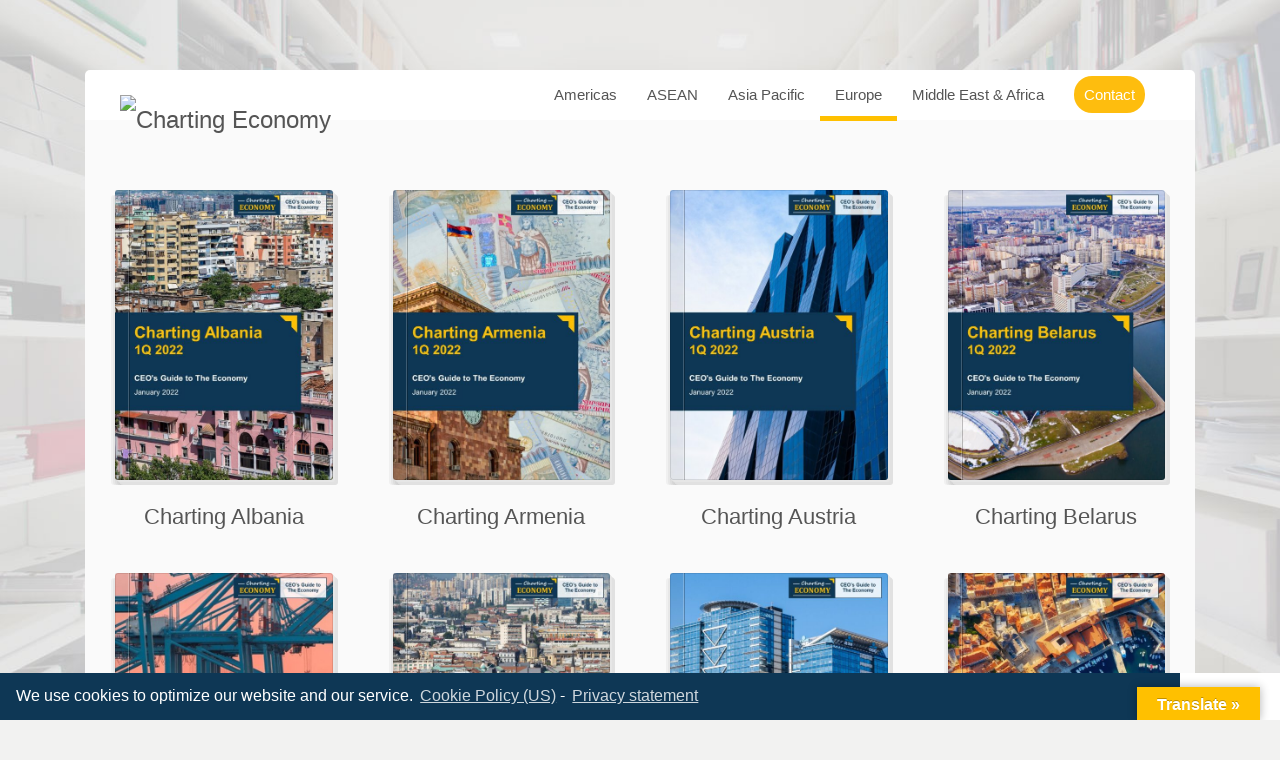

--- FILE ---
content_type: text/html; charset=UTF-8
request_url: https://chartingeconomy.com/book-category/europe/
body_size: 9380
content:
<!DOCTYPE html>
<html lang="en-US">
<head>
<meta charset="UTF-8" />
<meta name="viewport" content="width=device-width,initial-scale=1">
<!--<meta property="fb:pages" content="581881975321173" />-->

<title>Europe | Category | Charting Economy</title>
<link rel="profile" href="http://gmpg.org/xfn/11" />
<link rel="pingback" href="https://chartingeconomy.com/xmlrpc.php" />


<!-- Global site tag (gtag.js) - Google Ads: 975238719 -->
<script type="text/plain" class="cmplz-script" async src="https://www.googletagmanager.com/gtag/js?id=AW-975238719"></script>
<script> window.dataLayer = window.dataLayer || []; function gtag(){dataLayer.push(arguments);} gtag('js', new Date()); gtag('config', 'AW-975238719'); </script>


<!-- Facebook Pixel Code -->
<script type="text/plain" class="cmplz-script">
!function(f,b,e,v,n,t,s){if(f.fbq)return;n=f.fbq=function(){n.callMethod?
n.callMethod.apply(n,arguments):n.queue.push(arguments)};if(!f._fbq)f._fbq=n;
n.push=n;n.loaded=!0;n.version='2.0';n.queue=[];t=b.createElement(e);t.async=!0;
t.src=v;s=b.getElementsByTagName(e)[0];s.parentNode.insertBefore(t,s)}(window,
document,'script','//connect.facebook.net/en_US/fbevents.js');
// Insert Your Facebook Pixel ID below. 
fbq('init', 'FB_PIXEL_ID');
fbq('track', 'PageView');
</script>
<!-- Insert Your Facebook Pixel ID below. --> 
<noscript><img height="1" width="1" style="display:none"
src="https://www.facebook.com/tr?id=FB_PIXEL_ID&amp;ev=PageView&amp;noscript=1"
/></noscript>
<!-- End Facebook Pixel Code -->

  <script type="text/javascript">
  var ajaxurl = 'https://chartingeconomy.com/wp-admin/admin-ajax.php';
  </script>
<title>Europe &#8211; Charting Economy</title>
<link rel='dns-prefetch' href='//translate.google.com' />
<link rel='dns-prefetch' href='//s.w.org' />
<link rel="alternate" type="application/rss+xml" title="Charting Economy &raquo; Feed" href="https://chartingeconomy.com/feed/" />
<link rel="alternate" type="application/rss+xml" title="Charting Economy &raquo; Comments Feed" href="https://chartingeconomy.com/comments/feed/" />
<link rel="alternate" type="application/rss+xml" title="Charting Economy &raquo; Europe Category Feed" href="https://chartingeconomy.com/book-category/europe/feed/" />
		<script type="text/javascript">
			window._wpemojiSettings = {"baseUrl":"https:\/\/s.w.org\/images\/core\/emoji\/12.0.0-1\/72x72\/","ext":".png","svgUrl":"https:\/\/s.w.org\/images\/core\/emoji\/12.0.0-1\/svg\/","svgExt":".svg","source":{"concatemoji":"https:\/\/chartingeconomy.com\/wp-includes\/js\/wp-emoji-release.min.js?ver=5.3"}};
			!function(e,a,t){var r,n,o,i,p=a.createElement("canvas"),s=p.getContext&&p.getContext("2d");function c(e,t){var a=String.fromCharCode;s.clearRect(0,0,p.width,p.height),s.fillText(a.apply(this,e),0,0);var r=p.toDataURL();return s.clearRect(0,0,p.width,p.height),s.fillText(a.apply(this,t),0,0),r===p.toDataURL()}function l(e){if(!s||!s.fillText)return!1;switch(s.textBaseline="top",s.font="600 32px Arial",e){case"flag":return!c([127987,65039,8205,9895,65039],[127987,65039,8203,9895,65039])&&(!c([55356,56826,55356,56819],[55356,56826,8203,55356,56819])&&!c([55356,57332,56128,56423,56128,56418,56128,56421,56128,56430,56128,56423,56128,56447],[55356,57332,8203,56128,56423,8203,56128,56418,8203,56128,56421,8203,56128,56430,8203,56128,56423,8203,56128,56447]));case"emoji":return!c([55357,56424,55356,57342,8205,55358,56605,8205,55357,56424,55356,57340],[55357,56424,55356,57342,8203,55358,56605,8203,55357,56424,55356,57340])}return!1}function d(e){var t=a.createElement("script");t.src=e,t.defer=t.type="text/javascript",a.getElementsByTagName("head")[0].appendChild(t)}for(i=Array("flag","emoji"),t.supports={everything:!0,everythingExceptFlag:!0},o=0;o<i.length;o++)t.supports[i[o]]=l(i[o]),t.supports.everything=t.supports.everything&&t.supports[i[o]],"flag"!==i[o]&&(t.supports.everythingExceptFlag=t.supports.everythingExceptFlag&&t.supports[i[o]]);t.supports.everythingExceptFlag=t.supports.everythingExceptFlag&&!t.supports.flag,t.DOMReady=!1,t.readyCallback=function(){t.DOMReady=!0},t.supports.everything||(n=function(){t.readyCallback()},a.addEventListener?(a.addEventListener("DOMContentLoaded",n,!1),e.addEventListener("load",n,!1)):(e.attachEvent("onload",n),a.attachEvent("onreadystatechange",function(){"complete"===a.readyState&&t.readyCallback()})),(r=t.source||{}).concatemoji?d(r.concatemoji):r.wpemoji&&r.twemoji&&(d(r.twemoji),d(r.wpemoji)))}(window,document,window._wpemojiSettings);
		</script>
		<style type="text/css">
img.wp-smiley,
img.emoji {
	display: inline !important;
	border: none !important;
	box-shadow: none !important;
	height: 1em !important;
	width: 1em !important;
	margin: 0 .07em !important;
	vertical-align: -0.1em !important;
	background: none !important;
	padding: 0 !important;
}
</style>
	<link rel='stylesheet' id='wp-block-library-css'  href='https://chartingeconomy.com/wp-includes/css/dist/block-library/style.min.css?ver=5.3' type='text/css' media='all' />
<link rel='stylesheet' id='google-language-translator-css'  href='https://chartingeconomy.com/wp-content/plugins/google-language-translator/css/style.css?ver=6.0.8' type='text/css' media='' />
<link rel='stylesheet' id='glt-toolbar-styles-css'  href='https://chartingeconomy.com/wp-content/plugins/google-language-translator/css/toolbar.css?ver=6.0.8' type='text/css' media='' />
<link rel='stylesheet' id='UserAccessManagerLoginForm-css'  href='https://chartingeconomy.com/wp-content/plugins/user-access-manager/assets/css/uamLoginForm.css?ver=2.2.11' type='text/css' media='screen' />
<link rel='stylesheet' id='dlm-frontend-css'  href='https://chartingeconomy.com/wp-content/plugins/download-monitor/assets/css/frontend.css?ver=5.3' type='text/css' media='all' />
<link rel='stylesheet' id='flaticon-css'  href='https://chartingeconomy.com/wp-content/themes/brown-theme/font/flaticon.css?ver=1.0.0' type='text/css' media='all' />
<link rel='stylesheet' id='foundation-css'  href='https://chartingeconomy.com/wp-content/themes/brown-theme/css/foundation.css?ver=5.3' type='text/css' media='all' />
<link rel='stylesheet' id='screen-css'  href='https://chartingeconomy.com/wp-content/themes/brown-theme/css/screen.css?ver=1.0.0' type='text/css' media='all' />
<link rel='stylesheet' id='nt-theme-style-css'  href='https://chartingeconomy.com/wp-content/themes/brown-child/style.css?ver=1.0.0' type='text/css' media='all' />
<link rel='stylesheet' id='cmplz-cookie-css'  href='https://chartingeconomy.com/wp-content/plugins/complianz-gdpr-premium/assets/css/cookieconsent.min.css?ver=4.9.12' type='text/css' media='all' />
<script type='text/javascript' src='https://chartingeconomy.com/wp-includes/js/jquery/jquery.js?ver=1.12.4-wp'></script>
<script type='text/javascript' src='https://chartingeconomy.com/wp-includes/js/jquery/jquery-migrate.min.js?ver=1.4.1'></script>
<link rel='https://api.w.org/' href='https://chartingeconomy.com/wp-json/' />
<link rel="EditURI" type="application/rsd+xml" title="RSD" href="https://chartingeconomy.com/xmlrpc.php?rsd" />
<link rel="wlwmanifest" type="application/wlwmanifest+xml" href="https://chartingeconomy.com/wp-includes/wlwmanifest.xml" /> 
<meta name="generator" content="WordPress 5.3" />
<style type="text/css">#google_language_translator { width:auto !important; }.goog-tooltip {display: none !important;}.goog-tooltip:hover {display: none !important;}.goog-text-highlight {background-color: transparent !important; border: none !important; box-shadow: none !important;}#google_language_translator select.goog-te-combo { color:#32373c; }#flags { display:none; }#google_language_translator {color: transparent;}body { top:0px !important; }#glt-translate-trigger > span { color:#ffffff; }#glt-translate-trigger { background:#ffc000; }.goog-te-gadget .goog-te-combo { width:100%; }</style>
<!-- Theme Dynamic CSS -->
<style type="text/css">

	/* Font */
	body { font-family: Arial,Helvetica,Garuda,sans-serif; font-size: 16px; line-height: 1.5em; }
	h1 { font-size: 32px; line-height: 1.5em; }
	h2 { font-size: 28px; line-height: 1.5em; }
	h3 { font-size: 24px; line-height: 1.5em; }
	h4 { font-size: 22px; line-height: 1.5em; }
	h5 { font-size: 20px; line-height: 1.5em; }
	h6 { font-size: 18px; line-height: 1.5em; }
	#primary-nav { font-size: 15px; }

	/* BG Color */
	.button:hover, input[type='submit']:hover, input[type='button']:hover, .lt-button:hover, #primary-nav .menu ul li.active .dot, #primary-nav .menu ul li.current-menu-item .dot, .accent-line, .preview-container .toc-list li.active .dot, .icon-list.big li i, .wpb_tabs .wpb_tabs_nav, .wpb_accordion .wpb_accordion_section.active .wpb_accordion_header a, #primary-nav .menu li.bubble a, #primary-nav .menu > li:after, #nprogress .bar, .preview-container h1:after { background-color: #ffc000; }

	

	/* Color */
	a, .nt-stat .stat, .box-icon .feature-icon, #primary-nav .menu ul.sub-menu li.current-menu-item > a { color: #ffc000; }

	/* Border */
	.button:hover, input[type='submit']:hover, input[type='button']:hover, .lt-button:hover, .wpb_tabs .wpb_tabs_nav li.active .active-bar { border-color: #ffc000; }


	/* Background */
	body {
		background-color: #f2f2f1;
		background-image: url( https://chartingeconomy.com/wp-content/uploads/2014/07/bg-1.jpg );
					background-size: cover;
			background-repeat: no-repeat;
			}
	#primary-nav {
		background-color: #ffffff;
		background-image: url(  );
					background-size: contain;
			background-repeat: no-repeat;
			}
	#section-footer {
		background-color: #fafafa;
		background-image: url(  );
					background-size: contain;
			background-repeat: no-repeat;
			}

</style>
<!-- End Theme Dynamic CSS -->

<!-- Google Web Font -->
<!-- End Google Web Font -->

<!-- Theme Custom CSS -->
<style type="text/css">
</style>
<!-- End Theme Custom CSS -->

<!-- Theme Open External Link in new Tab -->
<script type="text/javascript">
jQuery(document).ready(function($) {
	$('a').filter(function() {
	   return this.hostname && this.hostname !== location.hostname;
	}).attr("target","_blank");
});
</script>
<!-- End Theme Open External Link in new Tab -->
<meta name="generator" content="Powered by WPBakery Page Builder - drag and drop page builder for WordPress."/>
<link rel="icon" href="https://chartingeconomy.com/wp-content/uploads/2019/01/CE-favicon.png" sizes="32x32" />
<link rel="icon" href="https://chartingeconomy.com/wp-content/uploads/2019/01/CE-favicon.png" sizes="192x192" />
<link rel="apple-touch-icon-precomposed" href="https://chartingeconomy.com/wp-content/uploads/2019/01/CE-favicon.png" />
<meta name="msapplication-TileImage" content="https://chartingeconomy.com/wp-content/uploads/2019/01/CE-favicon.png" />
<noscript><style> .wpb_animate_when_almost_visible { opacity: 1; }</style></noscript></head>

<body data-cmplz=1 class="archive tax-book-category term-europe term-32 boxed element-semi-round nav- footer-on wpb-js-composer js-comp-ver-6.2.0 vc_responsive" id="body">

<div id="primary-nav" class="sticky-off element-dark" >
<div class="container clearfix" style="line-height: 50px">
<div class="row">
<div class="columns">
	<a href="#" class="bt-menu-trigger"><span>Menu</span></a>
	<div id="branding" class="image">
	<a href="https://chartingeconomy.com">
		<img src="" style="height:0px;" data-orig-height="0" alt="Charting Economy" /></a></div>



	<div class="menu-primary-container"><ul id="primary" class="menu"><li id="menu-item-2833" class="menu-item menu-item-type-taxonomy menu-item-object-book-category menu-item-2833  "><a href="https://chartingeconomy.com/book-category/americas/">Americas</a></li>
<li id="menu-item-2835" class="menu-item menu-item-type-taxonomy menu-item-object-book-category menu-item-2835  "><a href="https://chartingeconomy.com/book-category/asean/">ASEAN</a></li>
<li id="menu-item-2836" class="menu-item menu-item-type-taxonomy menu-item-object-book-category menu-item-2836  "><a href="https://chartingeconomy.com/book-category/asia-pacific/">Asia Pacific</a></li>
<li id="menu-item-2837" class="menu-item menu-item-type-taxonomy menu-item-object-book-category current-menu-item menu-item-2837  "><a href="https://chartingeconomy.com/book-category/europe/" aria-current="page">Europe</a></li>
<li id="menu-item-4129" class="menu-item menu-item-type-taxonomy menu-item-object-book-category menu-item-4129  "><a href="https://chartingeconomy.com/book-category/middle-east-africa/">Middle East &#038; Africa</a></li>
<li id="menu-item-8181" class="menu-item menu-item-type-custom menu-item-object-custom menu-item-8181  "><a href="mailto:cs@chartingeconomy.com">Contact</a></li>
</ul></div>
</div>
</div>
</div>
</div>
<div id="content">


<section class="section-page-title element-light" style="background-color:#0e3755; background-image: url(); background-size:cover;">
	<div class="container">
	<div class="row">
	<div class="columns">
		<h1 class="page-title">Europe</h1>
			</div>
	</div>
	</div>
</section>

<section>
<div class="container">

<!--ของเก่า-->
<!--<ul class="large-block-grid-4 medium-block-grid-3">-->
	<ul class="small-block-grid-2 large-block-grid-4 medium-block-grid-3">


	<li>
<div class="book-card">
	<div class="mini-book">
		<div class="shadow"></div>
		<div class="body"></div>
		<div class="cover">
			<a href="https://chartingeconomy.com/book/charting-albania/">
				<img src="https://chartingeconomy.com/wp-content/uploads/2021/12/Albania-1Q22-500x667.jpg" alt="Charting Albania" />
				<span class="border"></span>
			</a>
			<div class="edge"><div class="edge-border"></div></div>
		</div>
	</div>
	<div class="book-title"><a href="https://chartingeconomy.com/book/charting-albania/">Charting Albania</a></div>
	</div>


</li>


	<li>
<div class="book-card">
	<div class="mini-book">
		<div class="shadow"></div>
		<div class="body"></div>
		<div class="cover">
			<a href="https://chartingeconomy.com/book/charting-armenia/">
				<img src="https://chartingeconomy.com/wp-content/uploads/2021/12/Armenia-1Q22-500x667.jpg" alt="Charting Armenia" />
				<span class="border"></span>
			</a>
			<div class="edge"><div class="edge-border"></div></div>
		</div>
	</div>
	<div class="book-title"><a href="https://chartingeconomy.com/book/charting-armenia/">Charting Armenia</a></div>
	</div>


</li>


	<li>
<div class="book-card">
	<div class="mini-book">
		<div class="shadow"></div>
		<div class="body"></div>
		<div class="cover">
			<a href="https://chartingeconomy.com/book/charting-austria/">
				<img src="https://chartingeconomy.com/wp-content/uploads/2021/12/Austria-1Q22-500x667.jpg" alt="Charting Austria" />
				<span class="border"></span>
			</a>
			<div class="edge"><div class="edge-border"></div></div>
		</div>
	</div>
	<div class="book-title"><a href="https://chartingeconomy.com/book/charting-austria/">Charting Austria</a></div>
	</div>


</li>


	<li>
<div class="book-card">
	<div class="mini-book">
		<div class="shadow"></div>
		<div class="body"></div>
		<div class="cover">
			<a href="https://chartingeconomy.com/book/charting-belarus/">
				<img src="https://chartingeconomy.com/wp-content/uploads/2021/12/Belarus-1Q22-500x667.jpg" alt="Charting Belarus" />
				<span class="border"></span>
			</a>
			<div class="edge"><div class="edge-border"></div></div>
		</div>
	</div>
	<div class="book-title"><a href="https://chartingeconomy.com/book/charting-belarus/">Charting Belarus</a></div>
	</div>


</li>


	<li>
<div class="book-card">
	<div class="mini-book">
		<div class="shadow"></div>
		<div class="body"></div>
		<div class="cover">
			<a href="https://chartingeconomy.com/book/charting-belgium/">
				<img src="https://chartingeconomy.com/wp-content/uploads/2021/12/Belgium-1Q22-500x667.jpg" alt="Charting Belgium" />
				<span class="border"></span>
			</a>
			<div class="edge"><div class="edge-border"></div></div>
		</div>
	</div>
	<div class="book-title"><a href="https://chartingeconomy.com/book/charting-belgium/">Charting Belgium</a></div>
	</div>


</li>


	<li>
<div class="book-card">
	<div class="mini-book">
		<div class="shadow"></div>
		<div class="body"></div>
		<div class="cover">
			<a href="https://chartingeconomy.com/book/charting-bosnia-and-herzegovina/">
				<img src="https://chartingeconomy.com/wp-content/uploads/2021/12/BIH-1Q22-500x667.jpg" alt="Charting Bosnia and Herzegovina" />
				<span class="border"></span>
			</a>
			<div class="edge"><div class="edge-border"></div></div>
		</div>
	</div>
	<div class="book-title"><a href="https://chartingeconomy.com/book/charting-bosnia-and-herzegovina/">Charting Bosnia and Herzegovina</a></div>
	</div>


</li>


	<li>
<div class="book-card">
	<div class="mini-book">
		<div class="shadow"></div>
		<div class="body"></div>
		<div class="cover">
			<a href="https://chartingeconomy.com/book/charting-bulgaria/">
				<img src="https://chartingeconomy.com/wp-content/uploads/2021/12/Bulgaria-1Q22-500x667.jpg" alt="Charting Bulgaria" />
				<span class="border"></span>
			</a>
			<div class="edge"><div class="edge-border"></div></div>
		</div>
	</div>
	<div class="book-title"><a href="https://chartingeconomy.com/book/charting-bulgaria/">Charting Bulgaria</a></div>
	</div>


</li>


	<li>
<div class="book-card">
	<div class="mini-book">
		<div class="shadow"></div>
		<div class="body"></div>
		<div class="cover">
			<a href="https://chartingeconomy.com/book/charting-croatia/">
				<img src="https://chartingeconomy.com/wp-content/uploads/2021/12/Croatia-1Q22-500x667.jpg" alt="Charting Croatia" />
				<span class="border"></span>
			</a>
			<div class="edge"><div class="edge-border"></div></div>
		</div>
	</div>
	<div class="book-title"><a href="https://chartingeconomy.com/book/charting-croatia/">Charting Croatia</a></div>
	</div>


</li>


	<li>
<div class="book-card">
	<div class="mini-book">
		<div class="shadow"></div>
		<div class="body"></div>
		<div class="cover">
			<a href="https://chartingeconomy.com/book/charting-cyprus/">
				<img src="https://chartingeconomy.com/wp-content/uploads/2021/12/Cyprus-1Q22-500x667.jpg" alt="Charting Cyprus" />
				<span class="border"></span>
			</a>
			<div class="edge"><div class="edge-border"></div></div>
		</div>
	</div>
	<div class="book-title"><a href="https://chartingeconomy.com/book/charting-cyprus/">Charting Cyprus</a></div>
	</div>


</li>


	<li>
<div class="book-card">
	<div class="mini-book">
		<div class="shadow"></div>
		<div class="body"></div>
		<div class="cover">
			<a href="https://chartingeconomy.com/book/charting-czech-republic/">
				<img src="https://chartingeconomy.com/wp-content/uploads/2021/12/Czechia-1Q22-500x667.jpg" alt="Charting Czech Republic" />
				<span class="border"></span>
			</a>
			<div class="edge"><div class="edge-border"></div></div>
		</div>
	</div>
	<div class="book-title"><a href="https://chartingeconomy.com/book/charting-czech-republic/">Charting Czech Republic</a></div>
	</div>


</li>


	<li>
<div class="book-card">
	<div class="mini-book">
		<div class="shadow"></div>
		<div class="body"></div>
		<div class="cover">
			<a href="https://chartingeconomy.com/book/charting-denmark/">
				<img src="https://chartingeconomy.com/wp-content/uploads/2021/12/Denmark-1Q22-500x667.jpg" alt="Charting Denmark" />
				<span class="border"></span>
			</a>
			<div class="edge"><div class="edge-border"></div></div>
		</div>
	</div>
	<div class="book-title"><a href="https://chartingeconomy.com/book/charting-denmark/">Charting Denmark</a></div>
	</div>


</li>


	<li>
<div class="book-card">
	<div class="mini-book">
		<div class="shadow"></div>
		<div class="body"></div>
		<div class="cover">
			<a href="https://chartingeconomy.com/book/charting-estonia/">
				<img src="https://chartingeconomy.com/wp-content/uploads/2021/12/Estonia-1Q22-500x667.jpg" alt="Charting Estonia" />
				<span class="border"></span>
			</a>
			<div class="edge"><div class="edge-border"></div></div>
		</div>
	</div>
	<div class="book-title"><a href="https://chartingeconomy.com/book/charting-estonia/">Charting Estonia</a></div>
	</div>


</li>


	<li>
<div class="book-card">
	<div class="mini-book">
		<div class="shadow"></div>
		<div class="body"></div>
		<div class="cover">
			<a href="https://chartingeconomy.com/book/charting-finland/">
				<img src="https://chartingeconomy.com/wp-content/uploads/2021/12/Finland-1Q22-500x667.jpg" alt="Charting Finland" />
				<span class="border"></span>
			</a>
			<div class="edge"><div class="edge-border"></div></div>
		</div>
	</div>
	<div class="book-title"><a href="https://chartingeconomy.com/book/charting-finland/">Charting Finland</a></div>
	</div>


</li>


	<li>
<div class="book-card">
	<div class="mini-book">
		<div class="shadow"></div>
		<div class="body"></div>
		<div class="cover">
			<a href="https://chartingeconomy.com/book/charting-france/">
				<img src="https://chartingeconomy.com/wp-content/uploads/2021/12/France-1Q22-500x667.jpg" alt="Charting France" />
				<span class="border"></span>
			</a>
			<div class="edge"><div class="edge-border"></div></div>
		</div>
	</div>
	<div class="book-title"><a href="https://chartingeconomy.com/book/charting-france/">Charting France</a></div>
	</div>


</li>


	<li>
<div class="book-card">
	<div class="mini-book">
		<div class="shadow"></div>
		<div class="body"></div>
		<div class="cover">
			<a href="https://chartingeconomy.com/book/charting-georgia/">
				<img src="https://chartingeconomy.com/wp-content/uploads/2021/12/Georgia-1Q22-500x667.jpg" alt="Charting Georgia" />
				<span class="border"></span>
			</a>
			<div class="edge"><div class="edge-border"></div></div>
		</div>
	</div>
	<div class="book-title"><a href="https://chartingeconomy.com/book/charting-georgia/">Charting Georgia</a></div>
	</div>


</li>


	<li>
<div class="book-card">
	<div class="mini-book">
		<div class="shadow"></div>
		<div class="body"></div>
		<div class="cover">
			<a href="https://chartingeconomy.com/book/charting-germany/">
				<img src="https://chartingeconomy.com/wp-content/uploads/2021/12/Germany-1Q22-500x667.jpg" alt="Charting Germany" />
				<span class="border"></span>
			</a>
			<div class="edge"><div class="edge-border"></div></div>
		</div>
	</div>
	<div class="book-title"><a href="https://chartingeconomy.com/book/charting-germany/">Charting Germany</a></div>
	</div>


</li>


	<li>
<div class="book-card">
	<div class="mini-book">
		<div class="shadow"></div>
		<div class="body"></div>
		<div class="cover">
			<a href="https://chartingeconomy.com/book/charting-greece/">
				<img src="https://chartingeconomy.com/wp-content/uploads/2021/12/Greece-1Q22-500x667.jpg" alt="Charting Greece" />
				<span class="border"></span>
			</a>
			<div class="edge"><div class="edge-border"></div></div>
		</div>
	</div>
	<div class="book-title"><a href="https://chartingeconomy.com/book/charting-greece/">Charting Greece</a></div>
	</div>


</li>


	<li>
<div class="book-card">
	<div class="mini-book">
		<div class="shadow"></div>
		<div class="body"></div>
		<div class="cover">
			<a href="https://chartingeconomy.com/book/charting-hungary/">
				<img src="https://chartingeconomy.com/wp-content/uploads/2021/12/Hungary-1Q22-500x667.jpg" alt="Charting Hungary" />
				<span class="border"></span>
			</a>
			<div class="edge"><div class="edge-border"></div></div>
		</div>
	</div>
	<div class="book-title"><a href="https://chartingeconomy.com/book/charting-hungary/">Charting Hungary</a></div>
	</div>


</li>


	<li>
<div class="book-card">
	<div class="mini-book">
		<div class="shadow"></div>
		<div class="body"></div>
		<div class="cover">
			<a href="https://chartingeconomy.com/book/charting-iceland/">
				<img src="https://chartingeconomy.com/wp-content/uploads/2022/01/Iceland-1Q22-500x667.jpg" alt="Charting Iceland" />
				<span class="border"></span>
			</a>
			<div class="edge"><div class="edge-border"></div></div>
		</div>
	</div>
	<div class="book-title"><a href="https://chartingeconomy.com/book/charting-iceland/">Charting Iceland</a></div>
	</div>


</li>


	<li>
<div class="book-card">
	<div class="mini-book">
		<div class="shadow"></div>
		<div class="body"></div>
		<div class="cover">
			<a href="https://chartingeconomy.com/book/charting-ireland/">
				<img src="https://chartingeconomy.com/wp-content/uploads/2022/01/Ireland-1Q22-500x667.jpg" alt="Charting Ireland" />
				<span class="border"></span>
			</a>
			<div class="edge"><div class="edge-border"></div></div>
		</div>
	</div>
	<div class="book-title"><a href="https://chartingeconomy.com/book/charting-ireland/">Charting Ireland</a></div>
	</div>


</li>


	<li>
<div class="book-card">
	<div class="mini-book">
		<div class="shadow"></div>
		<div class="body"></div>
		<div class="cover">
			<a href="https://chartingeconomy.com/book/charting-israel/">
				<img src="https://chartingeconomy.com/wp-content/uploads/2021/12/Israel-1Q22-500x667.jpg" alt="Charting Israel" />
				<span class="border"></span>
			</a>
			<div class="edge"><div class="edge-border"></div></div>
		</div>
	</div>
	<div class="book-title"><a href="https://chartingeconomy.com/book/charting-israel/">Charting Israel</a></div>
	</div>


</li>


	<li>
<div class="book-card">
	<div class="mini-book">
		<div class="shadow"></div>
		<div class="body"></div>
		<div class="cover">
			<a href="https://chartingeconomy.com/book/charting-italy/">
				<img src="https://chartingeconomy.com/wp-content/uploads/2021/12/Italy-1Q22-500x667.jpg" alt="Charting Italy" />
				<span class="border"></span>
			</a>
			<div class="edge"><div class="edge-border"></div></div>
		</div>
	</div>
	<div class="book-title"><a href="https://chartingeconomy.com/book/charting-italy/">Charting Italy</a></div>
	</div>


</li>


	<li>
<div class="book-card">
	<div class="mini-book">
		<div class="shadow"></div>
		<div class="body"></div>
		<div class="cover">
			<a href="https://chartingeconomy.com/book/charting-latvia/">
				<img src="https://chartingeconomy.com/wp-content/uploads/2021/12/Latvia-1Q22-500x667.jpg" alt="Charting Latvia" />
				<span class="border"></span>
			</a>
			<div class="edge"><div class="edge-border"></div></div>
		</div>
	</div>
	<div class="book-title"><a href="https://chartingeconomy.com/book/charting-latvia/">Charting Latvia</a></div>
	</div>


</li>


	<li>
<div class="book-card">
	<div class="mini-book">
		<div class="shadow"></div>
		<div class="body"></div>
		<div class="cover">
			<a href="https://chartingeconomy.com/book/charting-lithuania/">
				<img src="https://chartingeconomy.com/wp-content/uploads/2021/12/Lithuania-1Q22-500x667.jpg" alt="Charting Lithuania" />
				<span class="border"></span>
			</a>
			<div class="edge"><div class="edge-border"></div></div>
		</div>
	</div>
	<div class="book-title"><a href="https://chartingeconomy.com/book/charting-lithuania/">Charting Lithuania</a></div>
	</div>


</li>


	<li>
<div class="book-card">
	<div class="mini-book">
		<div class="shadow"></div>
		<div class="body"></div>
		<div class="cover">
			<a href="https://chartingeconomy.com/book/charting-luxembourg/">
				<img src="https://chartingeconomy.com/wp-content/uploads/2021/12/Luxembourg-1Q22-500x667.jpg" alt="Charting Luxembourg" />
				<span class="border"></span>
			</a>
			<div class="edge"><div class="edge-border"></div></div>
		</div>
	</div>
	<div class="book-title"><a href="https://chartingeconomy.com/book/charting-luxembourg/">Charting Luxembourg</a></div>
	</div>


</li>


	<li>
<div class="book-card">
	<div class="mini-book">
		<div class="shadow"></div>
		<div class="body"></div>
		<div class="cover">
			<a href="https://chartingeconomy.com/book/charting-malta/">
				<img src="https://chartingeconomy.com/wp-content/uploads/2021/12/Malta-1Q22-500x667.jpg" alt="Charting Malta" />
				<span class="border"></span>
			</a>
			<div class="edge"><div class="edge-border"></div></div>
		</div>
	</div>
	<div class="book-title"><a href="https://chartingeconomy.com/book/charting-malta/">Charting Malta</a></div>
	</div>


</li>


	<li>
<div class="book-card">
	<div class="mini-book">
		<div class="shadow"></div>
		<div class="body"></div>
		<div class="cover">
			<a href="https://chartingeconomy.com/book/charting-netherlands/">
				<img src="https://chartingeconomy.com/wp-content/uploads/2021/12/Netherlands-1Q22-500x667.jpg" alt="Charting Netherlands" />
				<span class="border"></span>
			</a>
			<div class="edge"><div class="edge-border"></div></div>
		</div>
	</div>
	<div class="book-title"><a href="https://chartingeconomy.com/book/charting-netherlands/">Charting Netherlands</a></div>
	</div>


</li>


	<li>
<div class="book-card">
	<div class="mini-book">
		<div class="shadow"></div>
		<div class="body"></div>
		<div class="cover">
			<a href="https://chartingeconomy.com/book/charting-norway/">
				<img src="https://chartingeconomy.com/wp-content/uploads/2021/12/Norway-1Q22-500x667.jpg" alt="Charting Norway" />
				<span class="border"></span>
			</a>
			<div class="edge"><div class="edge-border"></div></div>
		</div>
	</div>
	<div class="book-title"><a href="https://chartingeconomy.com/book/charting-norway/">Charting Norway</a></div>
	</div>


</li>


	<li>
<div class="book-card">
	<div class="mini-book">
		<div class="shadow"></div>
		<div class="body"></div>
		<div class="cover">
			<a href="https://chartingeconomy.com/book/charting-poland/">
				<img src="https://chartingeconomy.com/wp-content/uploads/2021/12/Poland-1Q22-500x667.jpg" alt="Charting Poland" />
				<span class="border"></span>
			</a>
			<div class="edge"><div class="edge-border"></div></div>
		</div>
	</div>
	<div class="book-title"><a href="https://chartingeconomy.com/book/charting-poland/">Charting Poland</a></div>
	</div>


</li>


	<li>
<div class="book-card">
	<div class="mini-book">
		<div class="shadow"></div>
		<div class="body"></div>
		<div class="cover">
			<a href="https://chartingeconomy.com/book/charting-portugal/">
				<img src="https://chartingeconomy.com/wp-content/uploads/2021/12/Portugal-1Q22-500x667.jpg" alt="Charting Portugal" />
				<span class="border"></span>
			</a>
			<div class="edge"><div class="edge-border"></div></div>
		</div>
	</div>
	<div class="book-title"><a href="https://chartingeconomy.com/book/charting-portugal/">Charting Portugal</a></div>
	</div>


</li>


	<li>
<div class="book-card">
	<div class="mini-book">
		<div class="shadow"></div>
		<div class="body"></div>
		<div class="cover">
			<a href="https://chartingeconomy.com/book/charting-romania/">
				<img src="https://chartingeconomy.com/wp-content/uploads/2021/12/Romania-1Q22-500x667.jpg" alt="Charting Romania" />
				<span class="border"></span>
			</a>
			<div class="edge"><div class="edge-border"></div></div>
		</div>
	</div>
	<div class="book-title"><a href="https://chartingeconomy.com/book/charting-romania/">Charting Romania</a></div>
	</div>


</li>


	<li>
<div class="book-card">
	<div class="mini-book">
		<div class="shadow"></div>
		<div class="body"></div>
		<div class="cover">
			<a href="https://chartingeconomy.com/book/charting-russia/">
				<img src="https://chartingeconomy.com/wp-content/uploads/2021/12/Russia-1Q22-500x667.jpg" alt="Charting Russia" />
				<span class="border"></span>
			</a>
			<div class="edge"><div class="edge-border"></div></div>
		</div>
	</div>
	<div class="book-title"><a href="https://chartingeconomy.com/book/charting-russia/">Charting Russia</a></div>
	</div>


</li>


	<li>
<div class="book-card">
	<div class="mini-book">
		<div class="shadow"></div>
		<div class="body"></div>
		<div class="cover">
			<a href="https://chartingeconomy.com/book/charting-serbia/">
				<img src="https://chartingeconomy.com/wp-content/uploads/2021/12/Serbia-1Q22-500x667.jpg" alt="Charting Serbia" />
				<span class="border"></span>
			</a>
			<div class="edge"><div class="edge-border"></div></div>
		</div>
	</div>
	<div class="book-title"><a href="https://chartingeconomy.com/book/charting-serbia/">Charting Serbia</a></div>
	</div>


</li>


	<li>
<div class="book-card">
	<div class="mini-book">
		<div class="shadow"></div>
		<div class="body"></div>
		<div class="cover">
			<a href="https://chartingeconomy.com/book/charting-slovakia/">
				<img src="https://chartingeconomy.com/wp-content/uploads/2021/12/Slovakia-1Q22-500x667.jpg" alt="Charting Slovakia" />
				<span class="border"></span>
			</a>
			<div class="edge"><div class="edge-border"></div></div>
		</div>
	</div>
	<div class="book-title"><a href="https://chartingeconomy.com/book/charting-slovakia/">Charting Slovakia</a></div>
	</div>


</li>


	<li>
<div class="book-card">
	<div class="mini-book">
		<div class="shadow"></div>
		<div class="body"></div>
		<div class="cover">
			<a href="https://chartingeconomy.com/book/charting-slovenia/">
				<img src="https://chartingeconomy.com/wp-content/uploads/2021/12/Slovenia-1Q22-500x667.jpg" alt="Charting Slovenia" />
				<span class="border"></span>
			</a>
			<div class="edge"><div class="edge-border"></div></div>
		</div>
	</div>
	<div class="book-title"><a href="https://chartingeconomy.com/book/charting-slovenia/">Charting Slovenia</a></div>
	</div>


</li>


	<li>
<div class="book-card">
	<div class="mini-book">
		<div class="shadow"></div>
		<div class="body"></div>
		<div class="cover">
			<a href="https://chartingeconomy.com/book/charting-spain/">
				<img src="https://chartingeconomy.com/wp-content/uploads/2021/12/Spain-1Q22-500x667.jpg" alt="Charting Spain" />
				<span class="border"></span>
			</a>
			<div class="edge"><div class="edge-border"></div></div>
		</div>
	</div>
	<div class="book-title"><a href="https://chartingeconomy.com/book/charting-spain/">Charting Spain</a></div>
	</div>


</li>


	<li>
<div class="book-card">
	<div class="mini-book">
		<div class="shadow"></div>
		<div class="body"></div>
		<div class="cover">
			<a href="https://chartingeconomy.com/book/charting-sweden/">
				<img src="https://chartingeconomy.com/wp-content/uploads/2021/12/Sweden-1Q22-500x667.jpg" alt="Charting Sweden" />
				<span class="border"></span>
			</a>
			<div class="edge"><div class="edge-border"></div></div>
		</div>
	</div>
	<div class="book-title"><a href="https://chartingeconomy.com/book/charting-sweden/">Charting Sweden</a></div>
	</div>


</li>


	<li>
<div class="book-card">
	<div class="mini-book">
		<div class="shadow"></div>
		<div class="body"></div>
		<div class="cover">
			<a href="https://chartingeconomy.com/book/charting-switzerland/">
				<img src="https://chartingeconomy.com/wp-content/uploads/2021/12/Switzerland-1Q22-500x667.jpg" alt="Charting Switzerland" />
				<span class="border"></span>
			</a>
			<div class="edge"><div class="edge-border"></div></div>
		</div>
	</div>
	<div class="book-title"><a href="https://chartingeconomy.com/book/charting-switzerland/">Charting Switzerland</a></div>
	</div>


</li>


	<li>
<div class="book-card">
	<div class="mini-book">
		<div class="shadow"></div>
		<div class="body"></div>
		<div class="cover">
			<a href="https://chartingeconomy.com/book/charting-turkey/">
				<img src="https://chartingeconomy.com/wp-content/uploads/2021/12/Turkey-1Q22-500x667.jpg" alt="Charting Turkey" />
				<span class="border"></span>
			</a>
			<div class="edge"><div class="edge-border"></div></div>
		</div>
	</div>
	<div class="book-title"><a href="https://chartingeconomy.com/book/charting-turkey/">Charting Turkey</a></div>
	</div>


</li>


	<li>
<div class="book-card">
	<div class="mini-book">
		<div class="shadow"></div>
		<div class="body"></div>
		<div class="cover">
			<a href="https://chartingeconomy.com/book/charting-ukraine/">
				<img src="https://chartingeconomy.com/wp-content/uploads/2021/12/Ukraine-1Q22-500x667.jpg" alt="Charting Ukraine" />
				<span class="border"></span>
			</a>
			<div class="edge"><div class="edge-border"></div></div>
		</div>
	</div>
	<div class="book-title"><a href="https://chartingeconomy.com/book/charting-ukraine/">Charting Ukraine</a></div>
	</div>


</li>


	<li>
<div class="book-card">
	<div class="mini-book">
		<div class="shadow"></div>
		<div class="body"></div>
		<div class="cover">
			<a href="https://chartingeconomy.com/book/charting-uk-economy/">
				<img src="https://chartingeconomy.com/wp-content/uploads/2021/12/UK-1Q22-500x667.jpg" alt="Charting United Kingdom" />
				<span class="border"></span>
			</a>
			<div class="edge"><div class="edge-border"></div></div>
		</div>
	</div>
	<div class="book-title"><a href="https://chartingeconomy.com/book/charting-uk-economy/">Charting United Kingdom</a></div>
	</div>


</li>


</ul>

		
	<div class="clearfix">
		</div>

</div>

</section>

</div>

<footer id="section-footer" class="element-dark">
	<div class="container">
	
	Copyright &copy; 2021 ChartingEconomy.com	<ul class="social-list">
		</ul>
	</div>
</footer>

<div id="glt-translate-trigger"><span class="translate">Translate »</span></div><div id="glt-toolbar"></div><div id="flags" style="display:none" class="size18"><ul id="sortable" class="ui-sortable"><li id="Afrikaans"><a href="#" title="Afrikaans" class="nturl notranslate af flag Afrikaans"></a></li><li id="Albanian"><a href="#" title="Albanian" class="nturl notranslate sq flag Albanian"></a></li><li id="Amharic"><a href="#" title="Amharic" class="nturl notranslate am flag Amharic"></a></li><li id="Arabic"><a href="#" title="Arabic" class="nturl notranslate ar flag Arabic"></a></li><li id="Armenian"><a href="#" title="Armenian" class="nturl notranslate hy flag Armenian"></a></li><li id="Azerbaijani"><a href="#" title="Azerbaijani" class="nturl notranslate az flag Azerbaijani"></a></li><li id="Basque"><a href="#" title="Basque" class="nturl notranslate eu flag Basque"></a></li><li id="Belarusian"><a href="#" title="Belarusian" class="nturl notranslate be flag Belarusian"></a></li><li id="Bengali"><a href="#" title="Bengali" class="nturl notranslate bn flag Bengali"></a></li><li id="Bosnian"><a href="#" title="Bosnian" class="nturl notranslate bs flag Bosnian"></a></li><li id="Bulgarian"><a href="#" title="Bulgarian" class="nturl notranslate bg flag Bulgarian"></a></li><li id="Catalan"><a href="#" title="Catalan" class="nturl notranslate ca flag Catalan"></a></li><li id="Cebuano"><a href="#" title="Cebuano" class="nturl notranslate ceb flag Cebuano"></a></li><li id="Chichewa"><a href="#" title="Chichewa" class="nturl notranslate ny flag Chichewa"></a></li><li id="Chinese (Simplified)"><a href="#" title="Chinese (Simplified)" class="nturl notranslate zh-CN flag Chinese (Simplified)"></a></li><li id="Chinese (Traditional)"><a href="#" title="Chinese (Traditional)" class="nturl notranslate zh-TW flag Chinese (Traditional)"></a></li><li id="Corsican"><a href="#" title="Corsican" class="nturl notranslate co flag Corsican"></a></li><li id="Croatian"><a href="#" title="Croatian" class="nturl notranslate hr flag Croatian"></a></li><li id="Czech"><a href="#" title="Czech" class="nturl notranslate cs flag Czech"></a></li><li id="Danish"><a href="#" title="Danish" class="nturl notranslate da flag Danish"></a></li><li id="Dutch"><a href="#" title="Dutch" class="nturl notranslate nl flag Dutch"></a></li><li id="English"><a href="#" title="English" class="nturl notranslate en flag united-states"></a></li><li id="Esperanto"><a href="#" title="Esperanto" class="nturl notranslate eo flag Esperanto"></a></li><li id="Estonian"><a href="#" title="Estonian" class="nturl notranslate et flag Estonian"></a></li><li id="Filipino"><a href="#" title="Filipino" class="nturl notranslate tl flag Filipino"></a></li><li id="Finnish"><a href="#" title="Finnish" class="nturl notranslate fi flag Finnish"></a></li><li id="French"><a href="#" title="French" class="nturl notranslate fr flag French"></a></li><li id="Frisian"><a href="#" title="Frisian" class="nturl notranslate fy flag Frisian"></a></li><li id="Galician"><a href="#" title="Galician" class="nturl notranslate gl flag Galician"></a></li><li id="Georgian"><a href="#" title="Georgian" class="nturl notranslate ka flag Georgian"></a></li><li id="German"><a href="#" title="German" class="nturl notranslate de flag German"></a></li><li id="Greek"><a href="#" title="Greek" class="nturl notranslate el flag Greek"></a></li><li id="Gujarati"><a href="#" title="Gujarati" class="nturl notranslate gu flag Gujarati"></a></li><li id="Haitian"><a href="#" title="Haitian" class="nturl notranslate ht flag Haitian"></a></li><li id="Hausa"><a href="#" title="Hausa" class="nturl notranslate ha flag Hausa"></a></li><li id="Hawaiian"><a href="#" title="Hawaiian" class="nturl notranslate haw flag Hawaiian"></a></li><li id="Hebrew"><a href="#" title="Hebrew" class="nturl notranslate iw flag Hebrew"></a></li><li id="Hindi"><a href="#" title="Hindi" class="nturl notranslate hi flag Hindi"></a></li><li id="Hmong"><a href="#" title="Hmong" class="nturl notranslate hmn flag Hmong"></a></li><li id="Hungarian"><a href="#" title="Hungarian" class="nturl notranslate hu flag Hungarian"></a></li><li id="Icelandic"><a href="#" title="Icelandic" class="nturl notranslate is flag Icelandic"></a></li><li id="Igbo"><a href="#" title="Igbo" class="nturl notranslate ig flag Igbo"></a></li><li id="Indonesian"><a href="#" title="Indonesian" class="nturl notranslate id flag Indonesian"></a></li><li id="Irish"><a href="#" title="Irish" class="nturl notranslate ga flag Irish"></a></li><li id="Italian"><a href="#" title="Italian" class="nturl notranslate it flag Italian"></a></li><li id="Japanese"><a href="#" title="Japanese" class="nturl notranslate ja flag Japanese"></a></li><li id="Javanese"><a href="#" title="Javanese" class="nturl notranslate jw flag Javanese"></a></li><li id="Kannada"><a href="#" title="Kannada" class="nturl notranslate kn flag Kannada"></a></li><li id="Kazakh"><a href="#" title="Kazakh" class="nturl notranslate kk flag Kazakh"></a></li><li id="Khmer"><a href="#" title="Khmer" class="nturl notranslate km flag Khmer"></a></li><li id="Korean"><a href="#" title="Korean" class="nturl notranslate ko flag Korean"></a></li><li id="Kurdish"><a href="#" title="Kurdish" class="nturl notranslate ku flag Kurdish"></a></li><li id="Kyrgyz"><a href="#" title="Kyrgyz" class="nturl notranslate ky flag Kyrgyz"></a></li><li id="Lao"><a href="#" title="Lao" class="nturl notranslate lo flag Lao"></a></li><li id="Latin"><a href="#" title="Latin" class="nturl notranslate la flag Latin"></a></li><li id="Latvian"><a href="#" title="Latvian" class="nturl notranslate lv flag Latvian"></a></li><li id="Lithuanian"><a href="#" title="Lithuanian" class="nturl notranslate lt flag Lithuanian"></a></li><li id="Luxembourgish"><a href="#" title="Luxembourgish" class="nturl notranslate lb flag Luxembourgish"></a></li><li id="Macedonian"><a href="#" title="Macedonian" class="nturl notranslate mk flag Macedonian"></a></li><li id="Malagasy"><a href="#" title="Malagasy" class="nturl notranslate mg flag Malagasy"></a></li><li id="Malayalam"><a href="#" title="Malayalam" class="nturl notranslate ml flag Malayalam"></a></li><li id="Malay"><a href="#" title="Malay" class="nturl notranslate ms flag Malay"></a></li><li id="Maltese"><a href="#" title="Maltese" class="nturl notranslate mt flag Maltese"></a></li><li id="Maori"><a href="#" title="Maori" class="nturl notranslate mi flag Maori"></a></li><li id="Marathi"><a href="#" title="Marathi" class="nturl notranslate mr flag Marathi"></a></li><li id="Mongolian"><a href="#" title="Mongolian" class="nturl notranslate mn flag Mongolian"></a></li><li id="Myanmar (Burmese)"><a href="#" title="Myanmar (Burmese)" class="nturl notranslate my flag Myanmar (Burmese)"></a></li><li id="Nepali"><a href="#" title="Nepali" class="nturl notranslate ne flag Nepali"></a></li><li id="Norwegian"><a href="#" title="Norwegian" class="nturl notranslate no flag Norwegian"></a></li><li id="Pashto"><a href="#" title="Pashto" class="nturl notranslate ps flag Pashto"></a></li><li id="Persian"><a href="#" title="Persian" class="nturl notranslate fa flag Persian"></a></li><li id="Polish"><a href="#" title="Polish" class="nturl notranslate pl flag Polish"></a></li><li id="Portuguese"><a href="#" title="Portuguese" class="nturl notranslate pt flag Portuguese"></a></li><li id="Punjabi"><a href="#" title="Punjabi" class="nturl notranslate pa flag Punjabi"></a></li><li id="Romanian"><a href="#" title="Romanian" class="nturl notranslate ro flag Romanian"></a></li><li id="Russian"><a href="#" title="Russian" class="nturl notranslate ru flag Russian"></a></li><li id="Serbian"><a href="#" title="Serbian" class="nturl notranslate sr flag Serbian"></a></li><li id="Shona"><a href="#" title="Shona" class="nturl notranslate sn flag Shona"></a></li><li id="Sesotho"><a href="#" title="Sesotho" class="nturl notranslate st flag Sesotho"></a></li><li id="Sindhi"><a href="#" title="Sindhi" class="nturl notranslate sd flag Sindhi"></a></li><li id="Sinhala"><a href="#" title="Sinhala" class="nturl notranslate si flag Sinhala"></a></li><li id="Slovak"><a href="#" title="Slovak" class="nturl notranslate sk flag Slovak"></a></li><li id="Slovenian"><a href="#" title="Slovenian" class="nturl notranslate sl flag Slovenian"></a></li><li id="Samoan"><a href="#" title="Samoan" class="nturl notranslate sm flag Samoan"></a></li><li id="Scots Gaelic"><a href="#" title="Scots Gaelic" class="nturl notranslate gd flag Scots Gaelic"></a></li><li id="Somali"><a href="#" title="Somali" class="nturl notranslate so flag Somali"></a></li><li id="Spanish"><a href="#" title="Spanish" class="nturl notranslate es flag Spanish"></a></li><li id="Sundanese"><a href="#" title="Sundanese" class="nturl notranslate su flag Sundanese"></a></li><li id="Swahili"><a href="#" title="Swahili" class="nturl notranslate sw flag Swahili"></a></li><li id="Swedish"><a href="#" title="Swedish" class="nturl notranslate sv flag Swedish"></a></li><li id="Tajik"><a href="#" title="Tajik" class="nturl notranslate tg flag Tajik"></a></li><li id="Tamil"><a href="#" title="Tamil" class="nturl notranslate ta flag Tamil"></a></li><li id="Telugu"><a href="#" title="Telugu" class="nturl notranslate te flag Telugu"></a></li><li id="Thai"><a href="#" title="Thai" class="nturl notranslate th flag Thai"></a></li><li id="Turkish"><a href="#" title="Turkish" class="nturl notranslate tr flag Turkish"></a></li><li id="Ukrainian"><a href="#" title="Ukrainian" class="nturl notranslate uk flag Ukrainian"></a></li><li id="Urdu"><a href="#" title="Urdu" class="nturl notranslate ur flag Urdu"></a></li><li id="Uzbek"><a href="#" title="Uzbek" class="nturl notranslate uz flag Uzbek"></a></li><li id="Vietnamese"><a href="#" title="Vietnamese" class="nturl notranslate vi flag Vietnamese"></a></li><li id="Welsh"><a href="#" title="Welsh" class="nturl notranslate cy flag Welsh"></a></li><li id="Xhosa"><a href="#" title="Xhosa" class="nturl notranslate xh flag Xhosa"></a></li><li id="Yiddish"><a href="#" title="Yiddish" class="nturl notranslate yi flag Yiddish"></a></li><li id="Yoruba"><a href="#" title="Yoruba" class="nturl notranslate yo flag Yoruba"></a></li><li id="Zulu"><a href="#" title="Zulu" class="nturl notranslate zu flag Zulu"></a></li></ul></div><div id='glt-footer'><div id="google_language_translator" class="default-language-en"></div></div><script>function GoogleLanguageTranslatorInit() { new google.translate.TranslateElement({pageLanguage: 'en', includedLanguages:'af,sq,am,ar,hy,az,eu,be,bn,bs,bg,ca,ceb,ny,zh-CN,zh-TW,co,hr,cs,da,nl,en,eo,et,tl,fi,fr,fy,gl,ka,de,el,gu,ht,ha,haw,iw,hi,hmn,hu,is,ig,id,ga,it,ja,jw,kn,kk,km,ko,ku,ky,lo,la,lv,lt,lb,mk,mg,ml,ms,mt,mi,mr,mn,my,ne,no,ps,fa,pl,pt,pa,ro,ru,sr,sn,st,sd,si,sk,sl,sm,gd,so,es,su,sw,sv,tg,ta,te,th,tr,uk,ur,uz,vi,cy,xh,yi,yo,zu', autoDisplay: false}, 'google_language_translator');}</script>	<style>
		.twitter-tweet.cmplz-blocked-content-container {
			padding: 10px 40px;
		}
	</style>
		<style>
		.cmplz-placeholder-element > blockquote.fb-xfbml-parse-ignore {
			margin: 0 20px;
		}
	</style>
		<style>
		.instagram-media.cmplz-placeholder-element > div {
			max-width: 100%;
		}
	</style>
			<script class="cmplz-script cmplz-stats" type="text/plain">//<![CDATA[
            var _gaq = _gaq || [];
            _gaq.push(['_setAccount', 'UA-80484177-1']);
                            _gaq.push(['_trackPageview']);
            (function () {
                var ga = document.createElement('script');
                ga.type = 'text/javascript';
                ga.async = true;
                ga.src = ('https:' == document.location.protocol ? 'https://ssl' : 'http://www') + '.google-analytics.com/ga.js';

                var s = document.getElementsByTagName('script')[0];
                s.parentNode.insertBefore(ga, s);
            })();
        //]]></script>
<script type='text/javascript'>
/* <![CDATA[ */
var wpcf7 = {"apiSettings":{"root":"https:\/\/chartingeconomy.com\/wp-json\/contact-form-7\/v1","namespace":"contact-form-7\/v1"}};
/* ]]> */
</script>
<script type='text/javascript' src='https://chartingeconomy.com/wp-content/plugins/contact-form-7/includes/js/scripts.js?ver=5.2.2'></script>
<script type='text/javascript' src='https://chartingeconomy.com/wp-content/plugins/google-language-translator/js/scripts.js?ver=6.0.8'></script>
<script type='text/javascript' src='//translate.google.com/translate_a/element.js?cb=GoogleLanguageTranslatorInit'></script>
<script type='text/javascript' src='https://chartingeconomy.com/wp-includes/js/jquery/jquery.form.min.js?ver=4.2.1'></script>
<script type='text/javascript' src='https://chartingeconomy.com/wp-content/themes/brown-theme/js/pack-min.js?ver=1.0.0'></script>
<script type='text/javascript' src='https://chartingeconomy.com/wp-content/themes/brown-theme/js/theme.js?ver=1.0.0'></script>
<script type='text/javascript' src='https://chartingeconomy.com/wp-content/plugins/complianz-gdpr-premium/assets/js/cookieconsent.min.js?ver=4.9.12'></script>
<script type='text/javascript' src='https://chartingeconomy.com/wp-content/plugins/complianz-gdpr-premium/assets/js/postscribe.min.js?ver=4.9.12'></script>
<script type='text/javascript'>
/* <![CDATA[ */
var complianz = {"static":"","set_cookies":[],"block_ajax_content":"","banner_version":"29","version":"4.9.12","a_b_testing":"","do_not_track":"","consenttype":"optout","region":"us","geoip":"1","categories":"","position":"bottom","title":"","theme":"edgeless","checkbox_style":"square","use_categories":"no","use_categories_optinstats":"no","accept":"All cookies","revoke":"Settings","dismiss":"Functional only","dismiss_timeout":"10","popup_background_color":"#0e3755","popup_text_color":"#fff","button_background_color":"#fff","button_text_color":"#ffc000","accept_all_background_color":"#0085ba","accept_all_text_color":"#fff","accept_all_border_color":"#0073aa","functional_background_color":"#0e3755","functional_text_color":"#fff","functional_border_color":"#0e3755","border_color":"","use_custom_cookie_css":"","custom_css":".cc-window","custom_css_amp":"#cmplz-consent-ui, #cmplz-post-consent-ui {} \n#cmplz-consent-ui .cmplz-consent-message {} \n#cmplz-consent-ui button, #cmplz-post-consent-ui button {}","readmore_optin":"Read more","readmore_impressum":"Impressum","accept_informational":"Accept","message_optout":"We use cookies to optimize our website and our service.","message_optin":"We use cookies to optimize our website and our service.","readmore_optout":"Cookie Policy (US)","readmore_optout_dnsmpi":"Do Not Sell My Personal Information","hide_revoke":"","banner_width":"","soft_cookiewall":"","type":"opt-in","layout":"basic","dismiss_on_scroll":"","dismiss_on_timeout":"","cookie_expiry":"365","nonce":"44c48df0bb","url":"https:\/\/chartingeconomy.com\/wp-json\/complianz\/v1\/?lang=en&locale=en_US","set_cookies_on_root":"","cookie_domain":"","current_policy_id":"14","cookie_path":"\/","tcf_active":"","readmore_url":{"eu":"https:\/\/chartingeconomy.com\/cookie-policy-eu\/","uk":"https:\/\/chartingeconomy.com\/cookie-policy-uk\/","us":"https:\/\/chartingeconomy.com\/cookie-policy-us\/","ca":"https:\/\/chartingeconomy.com\/cookie-policy-ca\/"},"privacy_link":{"eu":"","uk":"","us":"<span class=\"cc-divider\">&nbsp;-&nbsp;<\/span><a aria-label=\"learn more about privacy in our privacy-statement\" class=\"cc-link privacy-statement\" href=\"https:\/\/chartingeconomy.com\/privacy-statement-us\/\">Privacy statement<\/a>","ca":"<span class=\"cc-divider\">&nbsp;-&nbsp;<\/span><a aria-label=\"learn more about privacy in our privacy-statement\" class=\"cc-link privacy-statement\" href=\"https:\/\/chartingeconomy.com\/privacy-statement-ca\/\">Privacy statement<\/a>"},"placeholdertext":"Click to accept marketing cookies and enable this content"};
/* ]]> */
</script>
<script type='text/javascript' src='https://chartingeconomy.com/wp-content/plugins/complianz-gdpr-premium/assets/js/complianz.min.js?ver=4.9.12'></script>
<script type='text/javascript' src='https://chartingeconomy.com/wp-includes/js/wp-embed.min.js?ver=5.3'></script>
<!-- Statistics script Complianz GDPR/CCPA -->
					<script type="text/plain" class="cmplz-script cmplz-stats">(function (i, s, o, g, r, a, m) {
    i['GoogleAnalyticsObject'] = r;
    i[r] = i[r] || function () {
        (i[r].q = i[r].q || []).push(arguments)
    }, i[r].l = 1 * new Date();
    a = s.createElement(o),
        m = s.getElementsByTagName(o)[0];
    a.async = 1;
    a.src = g;
    m.parentNode.insertBefore(a, m)
})(window, document, 'script', 'https://www.google-analytics.com/analytics.js', 'ga');
ga('create', 'UA-80484177-1', 'auto');
ga('send', 'pageview', {
    
});
</script>
</body>
</html>

--- FILE ---
content_type: text/css
request_url: https://chartingeconomy.com/wp-content/themes/brown-theme/css/foundation.css?ver=5.3
body_size: 25016
content:
/*! normalize.css v3.0.1 | MIT License | git.io/normalize */html{font-family:sans-serif;-ms-text-size-adjust:100%;-webkit-text-size-adjust:100%}body{margin:0}article,aside,details,figcaption,figure,footer,header,hgroup,main,nav,section,summary{display:block}audio,canvas,progress,video{display:inline-block;vertical-align:baseline}audio:not([controls]){display:none;height:0}[hidden],template{display:none}a{background:transparent}a:active,a:hover{outline:0}abbr[title]{border-bottom:1px dotted}b,strong{font-weight:bold}dfn{font-style:italic}h1{font-size:2em;margin:0.67em 0}mark{background:#ff0;color:#000}small{font-size:80%}sub,sup{font-size:75%;line-height:0;position:relative;vertical-align:baseline}sup{top:-0.5em}sub{bottom:-0.25em}img{border:0}svg:not(:root){overflow:hidden}figure{margin:1em 40px}hr{box-sizing:content-box;height:0}pre{overflow:auto}code,kbd,pre,samp{font-family:monospace,monospace;font-size:1em}button,input,optgroup,select,textarea{color:inherit;font:inherit;margin:0}button{overflow:visible}button,select{text-transform:none}button,html input[type="button"],input[type="reset"],input[type="submit"]{-webkit-appearance:button;cursor:pointer}button[disabled],html input[disabled]{cursor:default}button::-moz-focus-inner,input::-moz-focus-inner{border:0;padding:0}input{line-height:normal}input[type="checkbox"],input[type="radio"]{box-sizing:border-box;padding:0}input[type="number"]::-webkit-inner-spin-button,input[type="number"]::-webkit-outer-spin-button{height:auto}input[type="search"]{-webkit-appearance:textfield;box-sizing:content-box}input[type="search"]::-webkit-search-cancel-button,input[type="search"]::-webkit-search-decoration{-webkit-appearance:none}fieldset{border:1px solid #c0c0c0;margin:0 2px;padding:0.35em 0.625em 0.75em}legend{border:0;padding:0}textarea{overflow:auto}optgroup{font-weight:bold}table{border-collapse:collapse;border-spacing:0}td,th{padding:0}meta.foundation-version{font-family:"/5.5.2/"}meta.foundation-mq-small{font-family:"/only screen/";width:0em}meta.foundation-mq-small-only{font-family:"/only screen and (max-width: 40em)/";width:0em}meta.foundation-mq-medium{font-family:"/only screen and (min-width:40.063em)/";width:40.063em}meta.foundation-mq-medium-only{font-family:"/only screen and (min-width:40.063em) and (max-width:64em)/";width:40.063em}meta.foundation-mq-large{font-family:"/only screen and (min-width:64.063em)/";width:64.063em}meta.foundation-mq-large-only{font-family:"/only screen and (min-width:64.063em) and (max-width:90em)/";width:64.063em}meta.foundation-mq-xlarge{font-family:"/only screen and (min-width:90.063em)/";width:90.063em}meta.foundation-mq-xlarge-only{font-family:"/only screen and (min-width:90.063em) and (max-width:120em)/";width:90.063em}meta.foundation-mq-xxlarge{font-family:"/only screen and (min-width:120.063em)/";width:120.063em}meta.foundation-data-attribute-namespace{font-family:false}html,body{height:100%}html{box-sizing:border-box}*,*:before,*:after{box-sizing:inherit}html,body{font-size:100%}body{background:#fff;color:#222;cursor:auto;font-family:"Helvetica Neue",Helvetica,Roboto,Arial,sans-serif;font-style:normal;font-weight:normal;line-height:1.5;margin:0;padding:0;position:relative}a:hover{cursor:pointer}img{max-width:100%;height:auto}img{-ms-interpolation-mode:bicubic}#map_canvas img,#map_canvas embed,#map_canvas object,.map_canvas img,.map_canvas embed,.map_canvas object,.mqa-display img,.mqa-display embed,.mqa-display object{max-width:none !important}.left{float:left !important}.right{float:right !important}.clearfix:before,.clearfix:after{content:" ";display:table}.clearfix:after{clear:both}.hide{display:none}.invisible{visibility:hidden}.antialiased{-webkit-font-smoothing:antialiased;-moz-osx-font-smoothing:grayscale}img{display:inline-block;vertical-align:middle}textarea{height:auto;min-height:50px}select{width:100%}[class*="block-grid-"]{display:block;padding:0;margin:0 -.625rem}[class*="block-grid-"]:before,[class*="block-grid-"]:after{content:" ";display:table}[class*="block-grid-"]:after{clear:both}[class*="block-grid-"]>li{display:block;float:left;height:auto;padding:0 .625rem 1.25rem}@media only screen{.small-block-grid-1>li{list-style:none;width:100%}.small-block-grid-1>li:nth-of-type(1n){clear:none}.small-block-grid-1>li:nth-of-type(1n+1){clear:both}.small-block-grid-2>li{list-style:none;width:50%}.small-block-grid-2>li:nth-of-type(1n){clear:none}.small-block-grid-2>li:nth-of-type(2n+1){clear:both}.small-block-grid-3>li{list-style:none;width:33.33333%}.small-block-grid-3>li:nth-of-type(1n){clear:none}.small-block-grid-3>li:nth-of-type(3n+1){clear:both}.small-block-grid-4>li{list-style:none;width:25%}.small-block-grid-4>li:nth-of-type(1n){clear:none}.small-block-grid-4>li:nth-of-type(4n+1){clear:both}.small-block-grid-5>li{list-style:none;width:20%}.small-block-grid-5>li:nth-of-type(1n){clear:none}.small-block-grid-5>li:nth-of-type(5n+1){clear:both}.small-block-grid-6>li{list-style:none;width:16.66667%}.small-block-grid-6>li:nth-of-type(1n){clear:none}.small-block-grid-6>li:nth-of-type(6n+1){clear:both}.small-block-grid-7>li{list-style:none;width:14.28571%}.small-block-grid-7>li:nth-of-type(1n){clear:none}.small-block-grid-7>li:nth-of-type(7n+1){clear:both}.small-block-grid-8>li{list-style:none;width:12.5%}.small-block-grid-8>li:nth-of-type(1n){clear:none}.small-block-grid-8>li:nth-of-type(8n+1){clear:both}.small-block-grid-9>li{list-style:none;width:11.11111%}.small-block-grid-9>li:nth-of-type(1n){clear:none}.small-block-grid-9>li:nth-of-type(9n+1){clear:both}.small-block-grid-10>li{list-style:none;width:10%}.small-block-grid-10>li:nth-of-type(1n){clear:none}.small-block-grid-10>li:nth-of-type(10n+1){clear:both}.small-block-grid-11>li{list-style:none;width:9.09091%}.small-block-grid-11>li:nth-of-type(1n){clear:none}.small-block-grid-11>li:nth-of-type(11n+1){clear:both}.small-block-grid-12>li{list-style:none;width:8.33333%}.small-block-grid-12>li:nth-of-type(1n){clear:none}.small-block-grid-12>li:nth-of-type(12n+1){clear:both}}@media only screen and (min-width: 40.063em){.medium-block-grid-1>li{list-style:none;width:100%}.medium-block-grid-1>li:nth-of-type(1n){clear:none}.medium-block-grid-1>li:nth-of-type(1n+1){clear:both}.medium-block-grid-2>li{list-style:none;width:50%}.medium-block-grid-2>li:nth-of-type(1n){clear:none}.medium-block-grid-2>li:nth-of-type(2n+1){clear:both}.medium-block-grid-3>li{list-style:none;width:33.33333%}.medium-block-grid-3>li:nth-of-type(1n){clear:none}.medium-block-grid-3>li:nth-of-type(3n+1){clear:both}.medium-block-grid-4>li{list-style:none;width:25%}.medium-block-grid-4>li:nth-of-type(1n){clear:none}.medium-block-grid-4>li:nth-of-type(4n+1){clear:both}.medium-block-grid-5>li{list-style:none;width:20%}.medium-block-grid-5>li:nth-of-type(1n){clear:none}.medium-block-grid-5>li:nth-of-type(5n+1){clear:both}.medium-block-grid-6>li{list-style:none;width:16.66667%}.medium-block-grid-6>li:nth-of-type(1n){clear:none}.medium-block-grid-6>li:nth-of-type(6n+1){clear:both}.medium-block-grid-7>li{list-style:none;width:14.28571%}.medium-block-grid-7>li:nth-of-type(1n){clear:none}.medium-block-grid-7>li:nth-of-type(7n+1){clear:both}.medium-block-grid-8>li{list-style:none;width:12.5%}.medium-block-grid-8>li:nth-of-type(1n){clear:none}.medium-block-grid-8>li:nth-of-type(8n+1){clear:both}.medium-block-grid-9>li{list-style:none;width:11.11111%}.medium-block-grid-9>li:nth-of-type(1n){clear:none}.medium-block-grid-9>li:nth-of-type(9n+1){clear:both}.medium-block-grid-10>li{list-style:none;width:10%}.medium-block-grid-10>li:nth-of-type(1n){clear:none}.medium-block-grid-10>li:nth-of-type(10n+1){clear:both}.medium-block-grid-11>li{list-style:none;width:9.09091%}.medium-block-grid-11>li:nth-of-type(1n){clear:none}.medium-block-grid-11>li:nth-of-type(11n+1){clear:both}.medium-block-grid-12>li{list-style:none;width:8.33333%}.medium-block-grid-12>li:nth-of-type(1n){clear:none}.medium-block-grid-12>li:nth-of-type(12n+1){clear:both}}@media only screen and (min-width: 64.063em){.large-block-grid-1>li{list-style:none;width:100%}.large-block-grid-1>li:nth-of-type(1n){clear:none}.large-block-grid-1>li:nth-of-type(1n+1){clear:both}.large-block-grid-2>li{list-style:none;width:50%}.large-block-grid-2>li:nth-of-type(1n){clear:none}.large-block-grid-2>li:nth-of-type(2n+1){clear:both}.large-block-grid-3>li{list-style:none;width:33.33333%}.large-block-grid-3>li:nth-of-type(1n){clear:none}.large-block-grid-3>li:nth-of-type(3n+1){clear:both}.large-block-grid-4>li{list-style:none;width:25%}.large-block-grid-4>li:nth-of-type(1n){clear:none}.large-block-grid-4>li:nth-of-type(4n+1){clear:both}.large-block-grid-5>li{list-style:none;width:20%}.large-block-grid-5>li:nth-of-type(1n){clear:none}.large-block-grid-5>li:nth-of-type(5n+1){clear:both}.large-block-grid-6>li{list-style:none;width:16.66667%}.large-block-grid-6>li:nth-of-type(1n){clear:none}.large-block-grid-6>li:nth-of-type(6n+1){clear:both}.large-block-grid-7>li{list-style:none;width:14.28571%}.large-block-grid-7>li:nth-of-type(1n){clear:none}.large-block-grid-7>li:nth-of-type(7n+1){clear:both}.large-block-grid-8>li{list-style:none;width:12.5%}.large-block-grid-8>li:nth-of-type(1n){clear:none}.large-block-grid-8>li:nth-of-type(8n+1){clear:both}.large-block-grid-9>li{list-style:none;width:11.11111%}.large-block-grid-9>li:nth-of-type(1n){clear:none}.large-block-grid-9>li:nth-of-type(9n+1){clear:both}.large-block-grid-10>li{list-style:none;width:10%}.large-block-grid-10>li:nth-of-type(1n){clear:none}.large-block-grid-10>li:nth-of-type(10n+1){clear:both}.large-block-grid-11>li{list-style:none;width:9.09091%}.large-block-grid-11>li:nth-of-type(1n){clear:none}.large-block-grid-11>li:nth-of-type(11n+1){clear:both}.large-block-grid-12>li{list-style:none;width:8.33333%}.large-block-grid-12>li:nth-of-type(1n){clear:none}.large-block-grid-12>li:nth-of-type(12n+1){clear:both}}.row{margin:0 auto;max-width:68.75rem;width:100%}.row:before,.row:after{content:" ";display:table}.row:after{clear:both}.row.collapse>.column,.row.collapse>.columns{padding-left:0;padding-right:0}.row.collapse .row{margin-left:0;margin-right:0}.row .row{margin:0 -.9375rem;max-width:none;width:auto}.row .row:before,.row .row:after{content:" ";display:table}.row .row:after{clear:both}.row .row.collapse{margin:0;max-width:none;width:auto}.row .row.collapse:before,.row .row.collapse:after{content:" ";display:table}.row .row.collapse:after{clear:both}.column,.columns{padding-left:.9375rem;padding-right:.9375rem;width:100%;float:left}.column+.column:last-child,.columns+.column:last-child,.column+.columns:last-child,.columns+.columns:last-child{float:right}.column+.column.end,.columns+.column.end,.column+.columns.end,.columns+.columns.end{float:left}@media only screen{.small-push-0{position:relative;left:0;right:auto}.small-pull-0{position:relative;right:0;left:auto}.small-push-1{position:relative;left:8.33333%;right:auto}.small-pull-1{position:relative;right:8.33333%;left:auto}.small-push-2{position:relative;left:16.66667%;right:auto}.small-pull-2{position:relative;right:16.66667%;left:auto}.small-push-3{position:relative;left:25%;right:auto}.small-pull-3{position:relative;right:25%;left:auto}.small-push-4{position:relative;left:33.33333%;right:auto}.small-pull-4{position:relative;right:33.33333%;left:auto}.small-push-5{position:relative;left:41.66667%;right:auto}.small-pull-5{position:relative;right:41.66667%;left:auto}.small-push-6{position:relative;left:50%;right:auto}.small-pull-6{position:relative;right:50%;left:auto}.small-push-7{position:relative;left:58.33333%;right:auto}.small-pull-7{position:relative;right:58.33333%;left:auto}.small-push-8{position:relative;left:66.66667%;right:auto}.small-pull-8{position:relative;right:66.66667%;left:auto}.small-push-9{position:relative;left:75%;right:auto}.small-pull-9{position:relative;right:75%;left:auto}.small-push-10{position:relative;left:83.33333%;right:auto}.small-pull-10{position:relative;right:83.33333%;left:auto}.small-push-11{position:relative;left:91.66667%;right:auto}.small-pull-11{position:relative;right:91.66667%;left:auto}.column,.columns{position:relative;padding-left:.9375rem;padding-right:.9375rem;float:left}.small-1{width:8.33333%}.small-2{width:16.66667%}.small-3{width:25%}.small-4{width:33.33333%}.small-5{width:41.66667%}.small-6{width:50%}.small-7{width:58.33333%}.small-8{width:66.66667%}.small-9{width:75%}.small-10{width:83.33333%}.small-11{width:91.66667%}.small-12{width:100%}.small-offset-0{margin-left:0 !important}.small-offset-1{margin-left:8.33333% !important}.small-offset-2{margin-left:16.66667% !important}.small-offset-3{margin-left:25% !important}.small-offset-4{margin-left:33.33333% !important}.small-offset-5{margin-left:41.66667% !important}.small-offset-6{margin-left:50% !important}.small-offset-7{margin-left:58.33333% !important}.small-offset-8{margin-left:66.66667% !important}.small-offset-9{margin-left:75% !important}.small-offset-10{margin-left:83.33333% !important}.small-offset-11{margin-left:91.66667% !important}.small-reset-order{float:left;left:auto;margin-left:0;margin-right:0;right:auto}.column.small-centered,.columns.small-centered{margin-left:auto;margin-right:auto;float:none}.column.small-uncentered,.columns.small-uncentered{float:left;margin-left:0;margin-right:0}.column.small-centered:last-child,.columns.small-centered:last-child{float:none}.column.small-uncentered:last-child,.columns.small-uncentered:last-child{float:left}.column.small-uncentered.opposite,.columns.small-uncentered.opposite{float:right}.row.small-collapse>.column,.row.small-collapse>.columns{padding-left:0;padding-right:0}.row.small-collapse .row{margin-left:0;margin-right:0}.row.small-uncollapse>.column,.row.small-uncollapse>.columns{padding-left:.9375rem;padding-right:.9375rem;float:left}}@media only screen and (min-width: 40.063em){.medium-push-0{position:relative;left:0;right:auto}.medium-pull-0{position:relative;right:0;left:auto}.medium-push-1{position:relative;left:8.33333%;right:auto}.medium-pull-1{position:relative;right:8.33333%;left:auto}.medium-push-2{position:relative;left:16.66667%;right:auto}.medium-pull-2{position:relative;right:16.66667%;left:auto}.medium-push-3{position:relative;left:25%;right:auto}.medium-pull-3{position:relative;right:25%;left:auto}.medium-push-4{position:relative;left:33.33333%;right:auto}.medium-pull-4{position:relative;right:33.33333%;left:auto}.medium-push-5{position:relative;left:41.66667%;right:auto}.medium-pull-5{position:relative;right:41.66667%;left:auto}.medium-push-6{position:relative;left:50%;right:auto}.medium-pull-6{position:relative;right:50%;left:auto}.medium-push-7{position:relative;left:58.33333%;right:auto}.medium-pull-7{position:relative;right:58.33333%;left:auto}.medium-push-8{position:relative;left:66.66667%;right:auto}.medium-pull-8{position:relative;right:66.66667%;left:auto}.medium-push-9{position:relative;left:75%;right:auto}.medium-pull-9{position:relative;right:75%;left:auto}.medium-push-10{position:relative;left:83.33333%;right:auto}.medium-pull-10{position:relative;right:83.33333%;left:auto}.medium-push-11{position:relative;left:91.66667%;right:auto}.medium-pull-11{position:relative;right:91.66667%;left:auto}.column,.columns{position:relative;padding-left:.9375rem;padding-right:.9375rem;float:left}.medium-1{width:8.33333%}.medium-2{width:16.66667%}.medium-3{width:25%}.medium-4{width:33.33333%}.medium-5{width:41.66667%}.medium-6{width:50%}.medium-7{width:58.33333%}.medium-8{width:66.66667%}.medium-9{width:75%}.medium-10{width:83.33333%}.medium-11{width:91.66667%}.medium-12{width:100%}.medium-offset-0{margin-left:0 !important}.medium-offset-1{margin-left:8.33333% !important}.medium-offset-2{margin-left:16.66667% !important}.medium-offset-3{margin-left:25% !important}.medium-offset-4{margin-left:33.33333% !important}.medium-offset-5{margin-left:41.66667% !important}.medium-offset-6{margin-left:50% !important}.medium-offset-7{margin-left:58.33333% !important}.medium-offset-8{margin-left:66.66667% !important}.medium-offset-9{margin-left:75% !important}.medium-offset-10{margin-left:83.33333% !important}.medium-offset-11{margin-left:91.66667% !important}.medium-reset-order{float:left;left:auto;margin-left:0;margin-right:0;right:auto}.column.medium-centered,.columns.medium-centered{margin-left:auto;margin-right:auto;float:none}.column.medium-uncentered,.columns.medium-uncentered{float:left;margin-left:0;margin-right:0}.column.medium-centered:last-child,.columns.medium-centered:last-child{float:none}.column.medium-uncentered:last-child,.columns.medium-uncentered:last-child{float:left}.column.medium-uncentered.opposite,.columns.medium-uncentered.opposite{float:right}.row.medium-collapse>.column,.row.medium-collapse>.columns{padding-left:0;padding-right:0}.row.medium-collapse .row{margin-left:0;margin-right:0}.row.medium-uncollapse>.column,.row.medium-uncollapse>.columns{padding-left:.9375rem;padding-right:.9375rem;float:left}.push-0{position:relative;left:0;right:auto}.pull-0{position:relative;right:0;left:auto}.push-1{position:relative;left:8.33333%;right:auto}.pull-1{position:relative;right:8.33333%;left:auto}.push-2{position:relative;left:16.66667%;right:auto}.pull-2{position:relative;right:16.66667%;left:auto}.push-3{position:relative;left:25%;right:auto}.pull-3{position:relative;right:25%;left:auto}.push-4{position:relative;left:33.33333%;right:auto}.pull-4{position:relative;right:33.33333%;left:auto}.push-5{position:relative;left:41.66667%;right:auto}.pull-5{position:relative;right:41.66667%;left:auto}.push-6{position:relative;left:50%;right:auto}.pull-6{position:relative;right:50%;left:auto}.push-7{position:relative;left:58.33333%;right:auto}.pull-7{position:relative;right:58.33333%;left:auto}.push-8{position:relative;left:66.66667%;right:auto}.pull-8{position:relative;right:66.66667%;left:auto}.push-9{position:relative;left:75%;right:auto}.pull-9{position:relative;right:75%;left:auto}.push-10{position:relative;left:83.33333%;right:auto}.pull-10{position:relative;right:83.33333%;left:auto}.push-11{position:relative;left:91.66667%;right:auto}.pull-11{position:relative;right:91.66667%;left:auto}}@media only screen and (min-width: 64.063em){.large-push-0{position:relative;left:0;right:auto}.large-pull-0{position:relative;right:0;left:auto}.large-push-1{position:relative;left:8.33333%;right:auto}.large-pull-1{position:relative;right:8.33333%;left:auto}.large-push-2{position:relative;left:16.66667%;right:auto}.large-pull-2{position:relative;right:16.66667%;left:auto}.large-push-3{position:relative;left:25%;right:auto}.large-pull-3{position:relative;right:25%;left:auto}.large-push-4{position:relative;left:33.33333%;right:auto}.large-pull-4{position:relative;right:33.33333%;left:auto}.large-push-5{position:relative;left:41.66667%;right:auto}.large-pull-5{position:relative;right:41.66667%;left:auto}.large-push-6{position:relative;left:50%;right:auto}.large-pull-6{position:relative;right:50%;left:auto}.large-push-7{position:relative;left:58.33333%;right:auto}.large-pull-7{position:relative;right:58.33333%;left:auto}.large-push-8{position:relative;left:66.66667%;right:auto}.large-pull-8{position:relative;right:66.66667%;left:auto}.large-push-9{position:relative;left:75%;right:auto}.large-pull-9{position:relative;right:75%;left:auto}.large-push-10{position:relative;left:83.33333%;right:auto}.large-pull-10{position:relative;right:83.33333%;left:auto}.large-push-11{position:relative;left:91.66667%;right:auto}.large-pull-11{position:relative;right:91.66667%;left:auto}.column,.columns{position:relative;padding-left:.9375rem;padding-right:.9375rem;float:left}.large-1{width:8.33333%}.large-2{width:16.66667%}.large-3{width:25%}.large-4{width:33.33333%}.large-5{width:41.66667%}.large-6{width:50%}.large-7{width:58.33333%}.large-8{width:66.66667%}.large-9{width:75%}.large-10{width:83.33333%}.large-11{width:91.66667%}.large-12{width:100%}.large-offset-0{margin-left:0 !important}.large-offset-1{margin-left:8.33333% !important}.large-offset-2{margin-left:16.66667% !important}.large-offset-3{margin-left:25% !important}.large-offset-4{margin-left:33.33333% !important}.large-offset-5{margin-left:41.66667% !important}.large-offset-6{margin-left:50% !important}.large-offset-7{margin-left:58.33333% !important}.large-offset-8{margin-left:66.66667% !important}.large-offset-9{margin-left:75% !important}.large-offset-10{margin-left:83.33333% !important}.large-offset-11{margin-left:91.66667% !important}.large-reset-order{float:left;left:auto;margin-left:0;margin-right:0;right:auto}.column.large-centered,.columns.large-centered{margin-left:auto;margin-right:auto;float:none}.column.large-uncentered,.columns.large-uncentered{float:left;margin-left:0;margin-right:0}.column.large-centered:last-child,.columns.large-centered:last-child{float:none}.column.large-uncentered:last-child,.columns.large-uncentered:last-child{float:left}.column.large-uncentered.opposite,.columns.large-uncentered.opposite{float:right}.row.large-collapse>.column,.row.large-collapse>.columns{padding-left:0;padding-right:0}.row.large-collapse .row{margin-left:0;margin-right:0}.row.large-uncollapse>.column,.row.large-uncollapse>.columns{padding-left:.9375rem;padding-right:.9375rem;float:left}.push-0{position:relative;left:0;right:auto}.pull-0{position:relative;right:0;left:auto}.push-1{position:relative;left:8.33333%;right:auto}.pull-1{position:relative;right:8.33333%;left:auto}.push-2{position:relative;left:16.66667%;right:auto}.pull-2{position:relative;right:16.66667%;left:auto}.push-3{position:relative;left:25%;right:auto}.pull-3{position:relative;right:25%;left:auto}.push-4{position:relative;left:33.33333%;right:auto}.pull-4{position:relative;right:33.33333%;left:auto}.push-5{position:relative;left:41.66667%;right:auto}.pull-5{position:relative;right:41.66667%;left:auto}.push-6{position:relative;left:50%;right:auto}.pull-6{position:relative;right:50%;left:auto}.push-7{position:relative;left:58.33333%;right:auto}.pull-7{position:relative;right:58.33333%;left:auto}.push-8{position:relative;left:66.66667%;right:auto}.pull-8{position:relative;right:66.66667%;left:auto}.push-9{position:relative;left:75%;right:auto}.pull-9{position:relative;right:75%;left:auto}.push-10{position:relative;left:83.33333%;right:auto}.pull-10{position:relative;right:83.33333%;left:auto}.push-11{position:relative;left:91.66667%;right:auto}.pull-11{position:relative;right:91.66667%;left:auto}}@media only screen{.show-for-small-only,.show-for-small-up,.show-for-small,.show-for-small-down,.hide-for-medium-only,.hide-for-medium-up,.hide-for-medium,.show-for-medium-down,.hide-for-large-only,.hide-for-large-up,.hide-for-large,.show-for-large-down,.hide-for-xlarge-only,.hide-for-xlarge-up,.hide-for-xlarge,.show-for-xlarge-down,.hide-for-xxlarge-only,.hide-for-xxlarge-up,.hide-for-xxlarge,.show-for-xxlarge-down{display:inherit !important}.hide-for-small-only,.hide-for-small-up,.hide-for-small,.hide-for-small-down,.show-for-medium-only,.show-for-medium-up,.show-for-medium,.hide-for-medium-down,.show-for-large-only,.show-for-large-up,.show-for-large,.hide-for-large-down,.show-for-xlarge-only,.show-for-xlarge-up,.show-for-xlarge,.hide-for-xlarge-down,.show-for-xxlarge-only,.show-for-xxlarge-up,.show-for-xxlarge,.hide-for-xxlarge-down{display:none !important}.visible-for-small-only,.visible-for-small-up,.visible-for-small,.visible-for-small-down,.hidden-for-medium-only,.hidden-for-medium-up,.hidden-for-medium,.visible-for-medium-down,.hidden-for-large-only,.hidden-for-large-up,.hidden-for-large,.visible-for-large-down,.hidden-for-xlarge-only,.hidden-for-xlarge-up,.hidden-for-xlarge,.visible-for-xlarge-down,.hidden-for-xxlarge-only,.hidden-for-xxlarge-up,.hidden-for-xxlarge,.visible-for-xxlarge-down{position:static !important;height:auto;width:auto;overflow:visible;clip:auto}.hidden-for-small-only,.hidden-for-small-up,.hidden-for-small,.hidden-for-small-down,.visible-for-medium-only,.visible-for-medium-up,.visible-for-medium,.hidden-for-medium-down,.visible-for-large-only,.visible-for-large-up,.visible-for-large,.hidden-for-large-down,.visible-for-xlarge-only,.visible-for-xlarge-up,.visible-for-xlarge,.hidden-for-xlarge-down,.visible-for-xxlarge-only,.visible-for-xxlarge-up,.visible-for-xxlarge,.hidden-for-xxlarge-down{clip:rect(1px, 1px, 1px, 1px);height:1px;overflow:hidden;position:absolute !important;width:1px}table.show-for-small-only,table.show-for-small-up,table.show-for-small,table.show-for-small-down,table.hide-for-medium-only,table.hide-for-medium-up,table.hide-for-medium,table.show-for-medium-down,table.hide-for-large-only,table.hide-for-large-up,table.hide-for-large,table.show-for-large-down,table.hide-for-xlarge-only,table.hide-for-xlarge-up,table.hide-for-xlarge,table.show-for-xlarge-down,table.hide-for-xxlarge-only,table.hide-for-xxlarge-up,table.hide-for-xxlarge,table.show-for-xxlarge-down{display:table !important}thead.show-for-small-only,thead.show-for-small-up,thead.show-for-small,thead.show-for-small-down,thead.hide-for-medium-only,thead.hide-for-medium-up,thead.hide-for-medium,thead.show-for-medium-down,thead.hide-for-large-only,thead.hide-for-large-up,thead.hide-for-large,thead.show-for-large-down,thead.hide-for-xlarge-only,thead.hide-for-xlarge-up,thead.hide-for-xlarge,thead.show-for-xlarge-down,thead.hide-for-xxlarge-only,thead.hide-for-xxlarge-up,thead.hide-for-xxlarge,thead.show-for-xxlarge-down{display:table-header-group !important}tbody.show-for-small-only,tbody.show-for-small-up,tbody.show-for-small,tbody.show-for-small-down,tbody.hide-for-medium-only,tbody.hide-for-medium-up,tbody.hide-for-medium,tbody.show-for-medium-down,tbody.hide-for-large-only,tbody.hide-for-large-up,tbody.hide-for-large,tbody.show-for-large-down,tbody.hide-for-xlarge-only,tbody.hide-for-xlarge-up,tbody.hide-for-xlarge,tbody.show-for-xlarge-down,tbody.hide-for-xxlarge-only,tbody.hide-for-xxlarge-up,tbody.hide-for-xxlarge,tbody.show-for-xxlarge-down{display:table-row-group !important}tr.show-for-small-only,tr.show-for-small-up,tr.show-for-small,tr.show-for-small-down,tr.hide-for-medium-only,tr.hide-for-medium-up,tr.hide-for-medium,tr.show-for-medium-down,tr.hide-for-large-only,tr.hide-for-large-up,tr.hide-for-large,tr.show-for-large-down,tr.hide-for-xlarge-only,tr.hide-for-xlarge-up,tr.hide-for-xlarge,tr.show-for-xlarge-down,tr.hide-for-xxlarge-only,tr.hide-for-xxlarge-up,tr.hide-for-xxlarge,tr.show-for-xxlarge-down{display:table-row}th.show-for-small-only,td.show-for-small-only,th.show-for-small-up,td.show-for-small-up,th.show-for-small,td.show-for-small,th.show-for-small-down,td.show-for-small-down,th.hide-for-medium-only,td.hide-for-medium-only,th.hide-for-medium-up,td.hide-for-medium-up,th.hide-for-medium,td.hide-for-medium,th.show-for-medium-down,td.show-for-medium-down,th.hide-for-large-only,td.hide-for-large-only,th.hide-for-large-up,td.hide-for-large-up,th.hide-for-large,td.hide-for-large,th.show-for-large-down,td.show-for-large-down,th.hide-for-xlarge-only,td.hide-for-xlarge-only,th.hide-for-xlarge-up,td.hide-for-xlarge-up,th.hide-for-xlarge,td.hide-for-xlarge,th.show-for-xlarge-down,td.show-for-xlarge-down,th.hide-for-xxlarge-only,td.hide-for-xxlarge-only,th.hide-for-xxlarge-up,td.hide-for-xxlarge-up,th.hide-for-xxlarge,td.hide-for-xxlarge,th.show-for-xxlarge-down,td.show-for-xxlarge-down{display:table-cell !important}}@media only screen and (min-width: 40.063em){.hide-for-small-only,.show-for-small-up,.hide-for-small,.hide-for-small-down,.show-for-medium-only,.show-for-medium-up,.show-for-medium,.show-for-medium-down,.hide-for-large-only,.hide-for-large-up,.hide-for-large,.show-for-large-down,.hide-for-xlarge-only,.hide-for-xlarge-up,.hide-for-xlarge,.show-for-xlarge-down,.hide-for-xxlarge-only,.hide-for-xxlarge-up,.hide-for-xxlarge,.show-for-xxlarge-down{display:inherit !important}.show-for-small-only,.hide-for-small-up,.show-for-small,.show-for-small-down,.hide-for-medium-only,.hide-for-medium-up,.hide-for-medium,.hide-for-medium-down,.show-for-large-only,.show-for-large-up,.show-for-large,.hide-for-large-down,.show-for-xlarge-only,.show-for-xlarge-up,.show-for-xlarge,.hide-for-xlarge-down,.show-for-xxlarge-only,.show-for-xxlarge-up,.show-for-xxlarge,.hide-for-xxlarge-down{display:none !important}.hidden-for-small-only,.visible-for-small-up,.hidden-for-small,.hidden-for-small-down,.visible-for-medium-only,.visible-for-medium-up,.visible-for-medium,.visible-for-medium-down,.hidden-for-large-only,.hidden-for-large-up,.hidden-for-large,.visible-for-large-down,.hidden-for-xlarge-only,.hidden-for-xlarge-up,.hidden-for-xlarge,.visible-for-xlarge-down,.hidden-for-xxlarge-only,.hidden-for-xxlarge-up,.hidden-for-xxlarge,.visible-for-xxlarge-down{position:static !important;height:auto;width:auto;overflow:visible;clip:auto}.visible-for-small-only,.hidden-for-small-up,.visible-for-small,.visible-for-small-down,.hidden-for-medium-only,.hidden-for-medium-up,.hidden-for-medium,.hidden-for-medium-down,.visible-for-large-only,.visible-for-large-up,.visible-for-large,.hidden-for-large-down,.visible-for-xlarge-only,.visible-for-xlarge-up,.visible-for-xlarge,.hidden-for-xlarge-down,.visible-for-xxlarge-only,.visible-for-xxlarge-up,.visible-for-xxlarge,.hidden-for-xxlarge-down{clip:rect(1px, 1px, 1px, 1px);height:1px;overflow:hidden;position:absolute !important;width:1px}table.hide-for-small-only,table.show-for-small-up,table.hide-for-small,table.hide-for-small-down,table.show-for-medium-only,table.show-for-medium-up,table.show-for-medium,table.show-for-medium-down,table.hide-for-large-only,table.hide-for-large-up,table.hide-for-large,table.show-for-large-down,table.hide-for-xlarge-only,table.hide-for-xlarge-up,table.hide-for-xlarge,table.show-for-xlarge-down,table.hide-for-xxlarge-only,table.hide-for-xxlarge-up,table.hide-for-xxlarge,table.show-for-xxlarge-down{display:table !important}thead.hide-for-small-only,thead.show-for-small-up,thead.hide-for-small,thead.hide-for-small-down,thead.show-for-medium-only,thead.show-for-medium-up,thead.show-for-medium,thead.show-for-medium-down,thead.hide-for-large-only,thead.hide-for-large-up,thead.hide-for-large,thead.show-for-large-down,thead.hide-for-xlarge-only,thead.hide-for-xlarge-up,thead.hide-for-xlarge,thead.show-for-xlarge-down,thead.hide-for-xxlarge-only,thead.hide-for-xxlarge-up,thead.hide-for-xxlarge,thead.show-for-xxlarge-down{display:table-header-group !important}tbody.hide-for-small-only,tbody.show-for-small-up,tbody.hide-for-small,tbody.hide-for-small-down,tbody.show-for-medium-only,tbody.show-for-medium-up,tbody.show-for-medium,tbody.show-for-medium-down,tbody.hide-for-large-only,tbody.hide-for-large-up,tbody.hide-for-large,tbody.show-for-large-down,tbody.hide-for-xlarge-only,tbody.hide-for-xlarge-up,tbody.hide-for-xlarge,tbody.show-for-xlarge-down,tbody.hide-for-xxlarge-only,tbody.hide-for-xxlarge-up,tbody.hide-for-xxlarge,tbody.show-for-xxlarge-down{display:table-row-group !important}tr.hide-for-small-only,tr.show-for-small-up,tr.hide-for-small,tr.hide-for-small-down,tr.show-for-medium-only,tr.show-for-medium-up,tr.show-for-medium,tr.show-for-medium-down,tr.hide-for-large-only,tr.hide-for-large-up,tr.hide-for-large,tr.show-for-large-down,tr.hide-for-xlarge-only,tr.hide-for-xlarge-up,tr.hide-for-xlarge,tr.show-for-xlarge-down,tr.hide-for-xxlarge-only,tr.hide-for-xxlarge-up,tr.hide-for-xxlarge,tr.show-for-xxlarge-down{display:table-row}th.hide-for-small-only,td.hide-for-small-only,th.show-for-small-up,td.show-for-small-up,th.hide-for-small,td.hide-for-small,th.hide-for-small-down,td.hide-for-small-down,th.show-for-medium-only,td.show-for-medium-only,th.show-for-medium-up,td.show-for-medium-up,th.show-for-medium,td.show-for-medium,th.show-for-medium-down,td.show-for-medium-down,th.hide-for-large-only,td.hide-for-large-only,th.hide-for-large-up,td.hide-for-large-up,th.hide-for-large,td.hide-for-large,th.show-for-large-down,td.show-for-large-down,th.hide-for-xlarge-only,td.hide-for-xlarge-only,th.hide-for-xlarge-up,td.hide-for-xlarge-up,th.hide-for-xlarge,td.hide-for-xlarge,th.show-for-xlarge-down,td.show-for-xlarge-down,th.hide-for-xxlarge-only,td.hide-for-xxlarge-only,th.hide-for-xxlarge-up,td.hide-for-xxlarge-up,th.hide-for-xxlarge,td.hide-for-xxlarge,th.show-for-xxlarge-down,td.show-for-xxlarge-down{display:table-cell !important}}@media only screen and (min-width: 64.063em){.hide-for-small-only,.show-for-small-up,.hide-for-small,.hide-for-small-down,.hide-for-medium-only,.show-for-medium-up,.hide-for-medium,.hide-for-medium-down,.show-for-large-only,.show-for-large-up,.show-for-large,.show-for-large-down,.hide-for-xlarge-only,.hide-for-xlarge-up,.hide-for-xlarge,.show-for-xlarge-down,.hide-for-xxlarge-only,.hide-for-xxlarge-up,.hide-for-xxlarge,.show-for-xxlarge-down{display:inherit !important}.show-for-small-only,.hide-for-small-up,.show-for-small,.show-for-small-down,.show-for-medium-only,.hide-for-medium-up,.show-for-medium,.show-for-medium-down,.hide-for-large-only,.hide-for-large-up,.hide-for-large,.hide-for-large-down,.show-for-xlarge-only,.show-for-xlarge-up,.show-for-xlarge,.hide-for-xlarge-down,.show-for-xxlarge-only,.show-for-xxlarge-up,.show-for-xxlarge,.hide-for-xxlarge-down{display:none !important}.hidden-for-small-only,.visible-for-small-up,.hidden-for-small,.hidden-for-small-down,.hidden-for-medium-only,.visible-for-medium-up,.hidden-for-medium,.hidden-for-medium-down,.visible-for-large-only,.visible-for-large-up,.visible-for-large,.visible-for-large-down,.hidden-for-xlarge-only,.hidden-for-xlarge-up,.hidden-for-xlarge,.visible-for-xlarge-down,.hidden-for-xxlarge-only,.hidden-for-xxlarge-up,.hidden-for-xxlarge,.visible-for-xxlarge-down{position:static !important;height:auto;width:auto;overflow:visible;clip:auto}.visible-for-small-only,.hidden-for-small-up,.visible-for-small,.visible-for-small-down,.visible-for-medium-only,.hidden-for-medium-up,.visible-for-medium,.visible-for-medium-down,.hidden-for-large-only,.hidden-for-large-up,.hidden-for-large,.hidden-for-large-down,.visible-for-xlarge-only,.visible-for-xlarge-up,.visible-for-xlarge,.hidden-for-xlarge-down,.visible-for-xxlarge-only,.visible-for-xxlarge-up,.visible-for-xxlarge,.hidden-for-xxlarge-down{clip:rect(1px, 1px, 1px, 1px);height:1px;overflow:hidden;position:absolute !important;width:1px}table.hide-for-small-only,table.show-for-small-up,table.hide-for-small,table.hide-for-small-down,table.hide-for-medium-only,table.show-for-medium-up,table.hide-for-medium,table.hide-for-medium-down,table.show-for-large-only,table.show-for-large-up,table.show-for-large,table.show-for-large-down,table.hide-for-xlarge-only,table.hide-for-xlarge-up,table.hide-for-xlarge,table.show-for-xlarge-down,table.hide-for-xxlarge-only,table.hide-for-xxlarge-up,table.hide-for-xxlarge,table.show-for-xxlarge-down{display:table !important}thead.hide-for-small-only,thead.show-for-small-up,thead.hide-for-small,thead.hide-for-small-down,thead.hide-for-medium-only,thead.show-for-medium-up,thead.hide-for-medium,thead.hide-for-medium-down,thead.show-for-large-only,thead.show-for-large-up,thead.show-for-large,thead.show-for-large-down,thead.hide-for-xlarge-only,thead.hide-for-xlarge-up,thead.hide-for-xlarge,thead.show-for-xlarge-down,thead.hide-for-xxlarge-only,thead.hide-for-xxlarge-up,thead.hide-for-xxlarge,thead.show-for-xxlarge-down{display:table-header-group !important}tbody.hide-for-small-only,tbody.show-for-small-up,tbody.hide-for-small,tbody.hide-for-small-down,tbody.hide-for-medium-only,tbody.show-for-medium-up,tbody.hide-for-medium,tbody.hide-for-medium-down,tbody.show-for-large-only,tbody.show-for-large-up,tbody.show-for-large,tbody.show-for-large-down,tbody.hide-for-xlarge-only,tbody.hide-for-xlarge-up,tbody.hide-for-xlarge,tbody.show-for-xlarge-down,tbody.hide-for-xxlarge-only,tbody.hide-for-xxlarge-up,tbody.hide-for-xxlarge,tbody.show-for-xxlarge-down{display:table-row-group !important}tr.hide-for-small-only,tr.show-for-small-up,tr.hide-for-small,tr.hide-for-small-down,tr.hide-for-medium-only,tr.show-for-medium-up,tr.hide-for-medium,tr.hide-for-medium-down,tr.show-for-large-only,tr.show-for-large-up,tr.show-for-large,tr.show-for-large-down,tr.hide-for-xlarge-only,tr.hide-for-xlarge-up,tr.hide-for-xlarge,tr.show-for-xlarge-down,tr.hide-for-xxlarge-only,tr.hide-for-xxlarge-up,tr.hide-for-xxlarge,tr.show-for-xxlarge-down{display:table-row}th.hide-for-small-only,td.hide-for-small-only,th.show-for-small-up,td.show-for-small-up,th.hide-for-small,td.hide-for-small,th.hide-for-small-down,td.hide-for-small-down,th.hide-for-medium-only,td.hide-for-medium-only,th.show-for-medium-up,td.show-for-medium-up,th.hide-for-medium,td.hide-for-medium,th.hide-for-medium-down,td.hide-for-medium-down,th.show-for-large-only,td.show-for-large-only,th.show-for-large-up,td.show-for-large-up,th.show-for-large,td.show-for-large,th.show-for-large-down,td.show-for-large-down,th.hide-for-xlarge-only,td.hide-for-xlarge-only,th.hide-for-xlarge-up,td.hide-for-xlarge-up,th.hide-for-xlarge,td.hide-for-xlarge,th.show-for-xlarge-down,td.show-for-xlarge-down,th.hide-for-xxlarge-only,td.hide-for-xxlarge-only,th.hide-for-xxlarge-up,td.hide-for-xxlarge-up,th.hide-for-xxlarge,td.hide-for-xxlarge,th.show-for-xxlarge-down,td.show-for-xxlarge-down{display:table-cell !important}}@media only screen and (min-width: 90.063em){.hide-for-small-only,.show-for-small-up,.hide-for-small,.hide-for-small-down,.hide-for-medium-only,.show-for-medium-up,.hide-for-medium,.hide-for-medium-down,.hide-for-large-only,.show-for-large-up,.hide-for-large,.hide-for-large-down,.show-for-xlarge-only,.show-for-xlarge-up,.show-for-xlarge,.show-for-xlarge-down,.hide-for-xxlarge-only,.hide-for-xxlarge-up,.hide-for-xxlarge,.show-for-xxlarge-down{display:inherit !important}.show-for-small-only,.hide-for-small-up,.show-for-small,.show-for-small-down,.show-for-medium-only,.hide-for-medium-up,.show-for-medium,.show-for-medium-down,.show-for-large-only,.hide-for-large-up,.show-for-large,.show-for-large-down,.hide-for-xlarge-only,.hide-for-xlarge-up,.hide-for-xlarge,.hide-for-xlarge-down,.show-for-xxlarge-only,.show-for-xxlarge-up,.show-for-xxlarge,.hide-for-xxlarge-down{display:none !important}.hidden-for-small-only,.visible-for-small-up,.hidden-for-small,.hidden-for-small-down,.hidden-for-medium-only,.visible-for-medium-up,.hidden-for-medium,.hidden-for-medium-down,.hidden-for-large-only,.visible-for-large-up,.hidden-for-large,.hidden-for-large-down,.visible-for-xlarge-only,.visible-for-xlarge-up,.visible-for-xlarge,.visible-for-xlarge-down,.hidden-for-xxlarge-only,.hidden-for-xxlarge-up,.hidden-for-xxlarge,.visible-for-xxlarge-down{position:static !important;height:auto;width:auto;overflow:visible;clip:auto}.visible-for-small-only,.hidden-for-small-up,.visible-for-small,.visible-for-small-down,.visible-for-medium-only,.hidden-for-medium-up,.visible-for-medium,.visible-for-medium-down,.visible-for-large-only,.hidden-for-large-up,.visible-for-large,.visible-for-large-down,.hidden-for-xlarge-only,.hidden-for-xlarge-up,.hidden-for-xlarge,.hidden-for-xlarge-down,.visible-for-xxlarge-only,.visible-for-xxlarge-up,.visible-for-xxlarge,.hidden-for-xxlarge-down{clip:rect(1px, 1px, 1px, 1px);height:1px;overflow:hidden;position:absolute !important;width:1px}table.hide-for-small-only,table.show-for-small-up,table.hide-for-small,table.hide-for-small-down,table.hide-for-medium-only,table.show-for-medium-up,table.hide-for-medium,table.hide-for-medium-down,table.hide-for-large-only,table.show-for-large-up,table.hide-for-large,table.hide-for-large-down,table.show-for-xlarge-only,table.show-for-xlarge-up,table.show-for-xlarge,table.show-for-xlarge-down,table.hide-for-xxlarge-only,table.hide-for-xxlarge-up,table.hide-for-xxlarge,table.show-for-xxlarge-down{display:table !important}thead.hide-for-small-only,thead.show-for-small-up,thead.hide-for-small,thead.hide-for-small-down,thead.hide-for-medium-only,thead.show-for-medium-up,thead.hide-for-medium,thead.hide-for-medium-down,thead.hide-for-large-only,thead.show-for-large-up,thead.hide-for-large,thead.hide-for-large-down,thead.show-for-xlarge-only,thead.show-for-xlarge-up,thead.show-for-xlarge,thead.show-for-xlarge-down,thead.hide-for-xxlarge-only,thead.hide-for-xxlarge-up,thead.hide-for-xxlarge,thead.show-for-xxlarge-down{display:table-header-group !important}tbody.hide-for-small-only,tbody.show-for-small-up,tbody.hide-for-small,tbody.hide-for-small-down,tbody.hide-for-medium-only,tbody.show-for-medium-up,tbody.hide-for-medium,tbody.hide-for-medium-down,tbody.hide-for-large-only,tbody.show-for-large-up,tbody.hide-for-large,tbody.hide-for-large-down,tbody.show-for-xlarge-only,tbody.show-for-xlarge-up,tbody.show-for-xlarge,tbody.show-for-xlarge-down,tbody.hide-for-xxlarge-only,tbody.hide-for-xxlarge-up,tbody.hide-for-xxlarge,tbody.show-for-xxlarge-down{display:table-row-group !important}tr.hide-for-small-only,tr.show-for-small-up,tr.hide-for-small,tr.hide-for-small-down,tr.hide-for-medium-only,tr.show-for-medium-up,tr.hide-for-medium,tr.hide-for-medium-down,tr.hide-for-large-only,tr.show-for-large-up,tr.hide-for-large,tr.hide-for-large-down,tr.show-for-xlarge-only,tr.show-for-xlarge-up,tr.show-for-xlarge,tr.show-for-xlarge-down,tr.hide-for-xxlarge-only,tr.hide-for-xxlarge-up,tr.hide-for-xxlarge,tr.show-for-xxlarge-down{display:table-row}th.hide-for-small-only,td.hide-for-small-only,th.show-for-small-up,td.show-for-small-up,th.hide-for-small,td.hide-for-small,th.hide-for-small-down,td.hide-for-small-down,th.hide-for-medium-only,td.hide-for-medium-only,th.show-for-medium-up,td.show-for-medium-up,th.hide-for-medium,td.hide-for-medium,th.hide-for-medium-down,td.hide-for-medium-down,th.hide-for-large-only,td.hide-for-large-only,th.show-for-large-up,td.show-for-large-up,th.hide-for-large,td.hide-for-large,th.hide-for-large-down,td.hide-for-large-down,th.show-for-xlarge-only,td.show-for-xlarge-only,th.show-for-xlarge-up,td.show-for-xlarge-up,th.show-for-xlarge,td.show-for-xlarge,th.show-for-xlarge-down,td.show-for-xlarge-down,th.hide-for-xxlarge-only,td.hide-for-xxlarge-only,th.hide-for-xxlarge-up,td.hide-for-xxlarge-up,th.hide-for-xxlarge,td.hide-for-xxlarge,th.show-for-xxlarge-down,td.show-for-xxlarge-down{display:table-cell !important}}@media only screen and (min-width: 120.063em){.hide-for-small-only,.show-for-small-up,.hide-for-small,.hide-for-small-down,.hide-for-medium-only,.show-for-medium-up,.hide-for-medium,.hide-for-medium-down,.hide-for-large-only,.show-for-large-up,.hide-for-large,.hide-for-large-down,.hide-for-xlarge-only,.show-for-xlarge-up,.hide-for-xlarge,.hide-for-xlarge-down,.show-for-xxlarge-only,.show-for-xxlarge-up,.show-for-xxlarge,.show-for-xxlarge-down{display:inherit !important}.show-for-small-only,.hide-for-small-up,.show-for-small,.show-for-small-down,.show-for-medium-only,.hide-for-medium-up,.show-for-medium,.show-for-medium-down,.show-for-large-only,.hide-for-large-up,.show-for-large,.show-for-large-down,.show-for-xlarge-only,.hide-for-xlarge-up,.show-for-xlarge,.show-for-xlarge-down,.hide-for-xxlarge-only,.hide-for-xxlarge-up,.hide-for-xxlarge,.hide-for-xxlarge-down{display:none !important}.hidden-for-small-only,.visible-for-small-up,.hidden-for-small,.hidden-for-small-down,.hidden-for-medium-only,.visible-for-medium-up,.hidden-for-medium,.hidden-for-medium-down,.hidden-for-large-only,.visible-for-large-up,.hidden-for-large,.hidden-for-large-down,.hidden-for-xlarge-only,.visible-for-xlarge-up,.hidden-for-xlarge,.hidden-for-xlarge-down,.visible-for-xxlarge-only,.visible-for-xxlarge-up,.visible-for-xxlarge,.visible-for-xxlarge-down{position:static !important;height:auto;width:auto;overflow:visible;clip:auto}.visible-for-small-only,.hidden-for-small-up,.visible-for-small,.visible-for-small-down,.visible-for-medium-only,.hidden-for-medium-up,.visible-for-medium,.visible-for-medium-down,.visible-for-large-only,.hidden-for-large-up,.visible-for-large,.visible-for-large-down,.visible-for-xlarge-only,.hidden-for-xlarge-up,.visible-for-xlarge,.visible-for-xlarge-down,.hidden-for-xxlarge-only,.hidden-for-xxlarge-up,.hidden-for-xxlarge,.hidden-for-xxlarge-down{clip:rect(1px, 1px, 1px, 1px);height:1px;overflow:hidden;position:absolute !important;width:1px}table.hide-for-small-only,table.show-for-small-up,table.hide-for-small,table.hide-for-small-down,table.hide-for-medium-only,table.show-for-medium-up,table.hide-for-medium,table.hide-for-medium-down,table.hide-for-large-only,table.show-for-large-up,table.hide-for-large,table.hide-for-large-down,table.hide-for-xlarge-only,table.show-for-xlarge-up,table.hide-for-xlarge,table.hide-for-xlarge-down,table.show-for-xxlarge-only,table.show-for-xxlarge-up,table.show-for-xxlarge,table.show-for-xxlarge-down{display:table !important}thead.hide-for-small-only,thead.show-for-small-up,thead.hide-for-small,thead.hide-for-small-down,thead.hide-for-medium-only,thead.show-for-medium-up,thead.hide-for-medium,thead.hide-for-medium-down,thead.hide-for-large-only,thead.show-for-large-up,thead.hide-for-large,thead.hide-for-large-down,thead.hide-for-xlarge-only,thead.show-for-xlarge-up,thead.hide-for-xlarge,thead.hide-for-xlarge-down,thead.show-for-xxlarge-only,thead.show-for-xxlarge-up,thead.show-for-xxlarge,thead.show-for-xxlarge-down{display:table-header-group !important}tbody.hide-for-small-only,tbody.show-for-small-up,tbody.hide-for-small,tbody.hide-for-small-down,tbody.hide-for-medium-only,tbody.show-for-medium-up,tbody.hide-for-medium,tbody.hide-for-medium-down,tbody.hide-for-large-only,tbody.show-for-large-up,tbody.hide-for-large,tbody.hide-for-large-down,tbody.hide-for-xlarge-only,tbody.show-for-xlarge-up,tbody.hide-for-xlarge,tbody.hide-for-xlarge-down,tbody.show-for-xxlarge-only,tbody.show-for-xxlarge-up,tbody.show-for-xxlarge,tbody.show-for-xxlarge-down{display:table-row-group !important}tr.hide-for-small-only,tr.show-for-small-up,tr.hide-for-small,tr.hide-for-small-down,tr.hide-for-medium-only,tr.show-for-medium-up,tr.hide-for-medium,tr.hide-for-medium-down,tr.hide-for-large-only,tr.show-for-large-up,tr.hide-for-large,tr.hide-for-large-down,tr.hide-for-xlarge-only,tr.show-for-xlarge-up,tr.hide-for-xlarge,tr.hide-for-xlarge-down,tr.show-for-xxlarge-only,tr.show-for-xxlarge-up,tr.show-for-xxlarge,tr.show-for-xxlarge-down{display:table-row}th.hide-for-small-only,td.hide-for-small-only,th.show-for-small-up,td.show-for-small-up,th.hide-for-small,td.hide-for-small,th.hide-for-small-down,td.hide-for-small-down,th.hide-for-medium-only,td.hide-for-medium-only,th.show-for-medium-up,td.show-for-medium-up,th.hide-for-medium,td.hide-for-medium,th.hide-for-medium-down,td.hide-for-medium-down,th.hide-for-large-only,td.hide-for-large-only,th.show-for-large-up,td.show-for-large-up,th.hide-for-large,td.hide-for-large,th.hide-for-large-down,td.hide-for-large-down,th.hide-for-xlarge-only,td.hide-for-xlarge-only,th.show-for-xlarge-up,td.show-for-xlarge-up,th.hide-for-xlarge,td.hide-for-xlarge,th.hide-for-xlarge-down,td.hide-for-xlarge-down,th.show-for-xxlarge-only,td.show-for-xxlarge-only,th.show-for-xxlarge-up,td.show-for-xxlarge-up,th.show-for-xxlarge,td.show-for-xxlarge,th.show-for-xxlarge-down,td.show-for-xxlarge-down{display:table-cell !important}}.show-for-landscape,.hide-for-portrait{display:inherit !important}.hide-for-landscape,.show-for-portrait{display:none !important}table.hide-for-landscape,table.show-for-portrait{display:table !important}thead.hide-for-landscape,thead.show-for-portrait{display:table-header-group !important}tbody.hide-for-landscape,tbody.show-for-portrait{display:table-row-group !important}tr.hide-for-landscape,tr.show-for-portrait{display:table-row !important}td.hide-for-landscape,td.show-for-portrait,th.hide-for-landscape,th.show-for-portrait{display:table-cell !important}@media only screen and (orientation: landscape){.show-for-landscape,.hide-for-portrait{display:inherit !important}.hide-for-landscape,.show-for-portrait{display:none !important}table.show-for-landscape,table.hide-for-portrait{display:table !important}thead.show-for-landscape,thead.hide-for-portrait{display:table-header-group !important}tbody.show-for-landscape,tbody.hide-for-portrait{display:table-row-group !important}tr.show-for-landscape,tr.hide-for-portrait{display:table-row !important}td.show-for-landscape,td.hide-for-portrait,th.show-for-landscape,th.hide-for-portrait{display:table-cell !important}}@media only screen and (orientation: portrait){.show-for-portrait,.hide-for-landscape{display:inherit !important}.hide-for-portrait,.show-for-landscape{display:none !important}table.show-for-portrait,table.hide-for-landscape{display:table !important}thead.show-for-portrait,thead.hide-for-landscape{display:table-header-group !important}tbody.show-for-portrait,tbody.hide-for-landscape{display:table-row-group !important}tr.show-for-portrait,tr.hide-for-landscape{display:table-row !important}td.show-for-portrait,td.hide-for-landscape,th.show-for-portrait,th.hide-for-landscape{display:table-cell !important}}.show-for-touch{display:none !important}.hide-for-touch{display:inherit !important}.touch .show-for-touch{display:inherit !important}.touch .hide-for-touch{display:none !important}table.hide-for-touch{display:table !important}.touch table.show-for-touch{display:table !important}thead.hide-for-touch{display:table-header-group !important}.touch thead.show-for-touch{display:table-header-group !important}tbody.hide-for-touch{display:table-row-group !important}.touch tbody.show-for-touch{display:table-row-group !important}tr.hide-for-touch{display:table-row !important}.touch tr.show-for-touch{display:table-row !important}td.hide-for-touch{display:table-cell !important}.touch td.show-for-touch{display:table-cell !important}th.hide-for-touch{display:table-cell !important}.touch th.show-for-touch{display:table-cell !important}.show-for-sr{clip:rect(1px, 1px, 1px, 1px);height:1px;overflow:hidden;position:absolute !important;width:1px}.show-on-focus{clip:rect(1px, 1px, 1px, 1px);height:1px;overflow:hidden;position:absolute !important;width:1px}.show-on-focus:focus,.show-on-focus:active{position:static !important;height:auto;width:auto;overflow:visible;clip:auto}.print-only{display:none !important}@media print{*{background:transparent !important;box-shadow:none !important;color:#000 !important;text-shadow:none !important}.show-for-print{display:block}.hide-for-print{display:none}table.show-for-print{display:table !important}thead.show-for-print{display:table-header-group !important}tbody.show-for-print{display:table-row-group !important}tr.show-for-print{display:table-row !important}td.show-for-print{display:table-cell !important}th.show-for-print{display:table-cell !important}a,a:visited{text-decoration:underline}a[href]:after{content:" (" attr(href) ")"}abbr[title]:after{content:" (" attr(title) ")"}.ir a:after,a[href^="javascript:"]:after,a[href^="#"]:after{content:""}pre,blockquote{border:1px solid #999;page-break-inside:avoid}thead{display:table-header-group}tr,img{page-break-inside:avoid}img{max-width:100% !important}@page{margin:.5cm}p,h2,h3{orphans:3;widows:3}h2,h3{page-break-after:avoid}.hide-on-print{display:none !important}.print-only{display:block !important}.hide-for-print{display:none !important}.show-for-print{display:inherit !important}}@media print{.show-for-print{display:block}.hide-for-print{display:none}table.show-for-print{display:table !important}thead.show-for-print{display:table-header-group !important}tbody.show-for-print{display:table-row-group !important}tr.show-for-print{display:table-row !important}td.show-for-print{display:table-cell !important}th.show-for-print{display:table-cell !important}}@media not print{.show-for-print{display:none !important}}.owl-carousel .animated{-webkit-animation-duration:1000ms;animation-duration:1000ms;-webkit-animation-fill-mode:both;animation-fill-mode:both}.owl-carousel .owl-animated-in{z-index:0}.owl-carousel .owl-animated-out{z-index:1}.owl-carousel .fadeOut{-webkit-animation-name:fadeOut;animation-name:fadeOut}@-webkit-keyframes fadeOut{0%{opacity:1}100%{opacity:0}}@keyframes fadeOut{0%{opacity:1}100%{opacity:0}}@-webkit-keyframes fadeIn{0%{opacity:0}100%{opacity:1}}@keyframes fadeIn{0%{opacity:0}100%{opacity:1}}.fadeIn{-webkit-animation-name:fadeIn;animation-name:fadeIn}.owl-height{transition:height 500ms ease-in-out}.owl-carousel{direction:ltr;display:none;width:100%;-webkit-tap-highlight-color:transparent;position:relative;z-index:1}.owl-carousel .owl-stage{position:relative;-ms-touch-action:pan-Y}.owl-carousel .owl-stage:after{content:".";display:block;clear:both;visibility:hidden;line-height:0;height:0}.owl-carousel .owl-stage-outer{position:relative;overflow:hidden;-webkit-transform:translate3d(0px, 0px, 0px)}.owl-carousel .owl-controls .owl-nav .owl-prev,.owl-carousel .owl-controls .owl-nav .owl-next,.owl-carousel .owl-controls .owl-dot{cursor:pointer;cursor:hand;-webkit-user-select:none;-moz-user-select:none;-ms-user-select:none;user-select:none}.owl-carousel.owl-loaded{display:block}.owl-carousel.owl-loading{opacity:0;display:block}.owl-carousel.owl-hidden{opacity:0}.owl-carousel .owl-refresh .owl-item{display:none}.owl-carousel .owl-item{position:relative;min-height:1px;float:left;-webkit-backface-visibility:hidden;-webkit-tap-highlight-color:transparent;-webkit-touch-callout:none;-webkit-user-select:none;-moz-user-select:none;-ms-user-select:none;user-select:none;-webkit-backface-visibility:hidden;-webkit-transform:translateZ(0) scale(1, 1)}.owl-carousel .owl-item>img{display:block;width:100%;-webkit-transform-style:preserve-3d}.owl-carousel.owl-text-select-on .owl-item{-webkit-user-select:auto;-moz-user-select:auto;-ms-user-select:auto;user-select:auto}.owl-carousel .owl-grab{cursor:move;cursor:-webkit-grab;cursor:-o-grab;cursor:-ms-grab;cursor:grab}.owl-carousel.owl-rtl{direction:rtl}.owl-carousel.owl-rtl .owl-item{float:right}.no-js .owl-carousel{display:block}.owl-carousel .owl-item .owl-lazy{opacity:0;transition:opacity 400ms ease}.owl-carousel .owl-item img{-webkit-transform-style:preserve-3d;transform-style:preserve-3d}.owl-carousel .owl-video-wrapper{position:relative;height:100%;background:#000}.owl-carousel .owl-video-play-icon{position:absolute;height:80px;width:80px;left:50%;top:50%;margin-left:-40px;margin-top:-40px;background:url("owl.video.play.png") no-repeat;cursor:pointer;z-index:1;-webkit-backface-visibility:hidden;transition:scale 100ms ease}.owl-carousel .owl-video-play-icon:hover{transition:scale(1.3, 1.3)}.owl-carousel .owl-video-playing .owl-video-tn,.owl-carousel .owl-video-playing .owl-video-play-icon{display:none}.owl-carousel .owl-video-tn{opacity:0;height:100%;background-position:center center;background-repeat:no-repeat;background-size:contain;transition:opacity 400ms ease}.owl-carousel .owl-video-frame{position:relative;z-index:1}/*! Swipebox v1.3.0 | Constantin Saguin csag.co | MIT License | github.com/brutaldesign/swipebox */html.swipebox-html.swipebox-touch{overflow:hidden !important}#swipebox-overlay img{border:none !important}#swipebox-overlay{width:100%;height:100%;position:fixed;top:0;left:0;z-index:99999 !important;overflow:hidden;-webkit-user-select:none;-moz-user-select:none;-ms-user-select:none;user-select:none}#swipebox-container{position:relative;width:100%;height:100%}#swipebox-slider{transition:-webkit-transform 0.4s ease;transition:transform 0.4s ease;transition:transform 0.4s ease, -webkit-transform 0.4s ease;height:100%;left:0;top:0;width:100%;white-space:nowrap;position:absolute;display:none;cursor:pointer}#swipebox-slider .slide{height:100%;width:100%;line-height:1px;text-align:center;display:inline-block}#swipebox-slider .slide:before{content:"";display:inline-block;height:50%;width:1px;margin-right:-1px}#swipebox-slider .slide img,#swipebox-slider .slide .swipebox-video-container{display:inline-block;max-height:100%;max-width:100%;margin:0;padding:0;width:auto;height:auto;vertical-align:middle}#swipebox-slider .slide .swipebox-video-container{background:none;max-width:1140px;max-height:100%;width:100%;padding:5%;box-sizing:border-box}#swipebox-slider .slide .swipebox-video-container .swipebox-video{width:100%;height:0;padding-bottom:56.25%;overflow:hidden;position:relative}#swipebox-slider .slide .swipebox-video-container .swipebox-video iframe{width:100% !important;height:100% !important;position:absolute;top:0;left:0}#swipebox-slider .slide-loading{background:url(../image/loader.gif) no-repeat center center}#swipebox-bottom-bar,#swipebox-top-bar{transition:0.5s;position:absolute;left:0;z-index:999;height:50px;width:100%}#swipebox-bottom-bar{bottom:-50px}#swipebox-bottom-bar.visible-bars{-webkit-transform:translate3d(0, -50px, 0);transform:translate3d(0, -50px, 0)}#swipebox-top-bar{top:-50px}#swipebox-top-bar.visible-bars{-webkit-transform:translate3d(0, 50px, 0);transform:translate3d(0, 50px, 0)}#swipebox-title{display:block;width:100%;text-align:center}#swipebox-prev,#swipebox-next,#swipebox-close{background-image:url(../image/icons.png);background-repeat:no-repeat;border:none !important;text-decoration:none !important;cursor:pointer;width:50px;height:50px;top:0}#swipebox-arrows{display:block;margin:0 auto;width:100%;height:50px}#swipebox-prev{background-position:-32px 13px;float:left}#swipebox-next{background-position:-78px 13px;float:right}#swipebox-close{top:0;right:0;position:absolute;z-index:9999;background-position:15px 12px}.swipebox-no-close-button #swipebox-close{display:none}#swipebox-prev.disabled,#swipebox-next.disabled{opacity:0.3}.swipebox-no-touch #swipebox-overlay.rightSpring #swipebox-slider{-webkit-animation:rightSpring 0.3s;animation:rightSpring 0.3s}.swipebox-no-touch #swipebox-overlay.leftSpring #swipebox-slider{-webkit-animation:leftSpring 0.3s;animation:leftSpring 0.3s}.swipebox-touch #swipebox-container:before,.swipebox-touch #swipebox-container:after{-webkit-backface-visibility:hidden;backface-visibility:hidden;transition:all .3s ease;content:' ';position:absolute;z-index:999;top:0;height:100%;width:20px;opacity:0}.swipebox-touch #swipebox-container:before{left:0;box-shadow:inset 10px 0px 10px -8px #656565}.swipebox-touch #swipebox-container:after{right:0;box-shadow:inset -10px 0px 10px -8px #656565}.swipebox-touch #swipebox-overlay.leftSpringTouch #swipebox-container:before{opacity:1}.swipebox-touch #swipebox-overlay.rightSpringTouch #swipebox-container:after{opacity:1}@-webkit-keyframes rightSpring{0%{left:0}50%{left:-30px}100%{left:0}}@keyframes rightSpring{0%{left:0}50%{left:-30px}100%{left:0}}@-webkit-keyframes leftSpring{0%{left:0}50%{left:30px}100%{left:0}}@keyframes leftSpring{0%{left:0}50%{left:30px}100%{left:0}}@media screen and (min-width: 800px){#swipebox-close{right:10px}#swipebox-arrows{width:92%;max-width:800px}}#swipebox-overlay{background:#0d0d0d}#swipebox-bottom-bar,#swipebox-top-bar{text-shadow:1px 1px 1px black;background:#000;opacity:0.95}#swipebox-top-bar{color:white !important;font-size:15px;line-height:43px;font-family:Helvetica, Arial, sans-serif}#nprogress{pointer-events:none}#nprogress .bar{background:#29d;position:fixed;z-index:1031;top:0;left:0;width:100%;height:2px}#nprogress .peg{display:block;position:absolute;right:0px;width:100px;height:100%;box-shadow:0 0 10px #29d, 0 0 5px #29d;opacity:1.0;-webkit-transform:rotate(3deg) translate(0px, -4px);transform:rotate(3deg) translate(0px, -4px)}#nprogress .spinner{display:block;position:fixed;z-index:1031;top:15px;right:15px}#nprogress .spinner-icon{width:18px;height:18px;box-sizing:border-box;border:solid 2px transparent;border-top-color:#29d;border-left-color:#29d;border-radius:50%;-webkit-animation:nprogress-spinner 400ms linear infinite;animation:nprogress-spinner 400ms linear infinite}.nprogress-custom-parent{overflow:hidden;position:relative}.nprogress-custom-parent #nprogress .spinner,.nprogress-custom-parent #nprogress .bar{position:absolute}@-webkit-keyframes nprogress-spinner{0%{-webkit-transform:rotate(0deg)}100%{-webkit-transform:rotate(360deg)}}@keyframes nprogress-spinner{0%{-webkit-transform:rotate(0deg);transform:rotate(0deg)}100%{-webkit-transform:rotate(360deg);transform:rotate(360deg)}}@font-face{font-family:'nt-icon';src:url("../font/nt-icon.eot?97208124");src:url("../font/nt-icon.eot?97208124#iefix") format("embedded-opentype"),url("../font/nt-icon.woff?97208124") format("woff"),url("../font/nt-icon.ttf?97208124") format("truetype"),url("../font/nt-icon.svg?97208124#nt-icon") format("svg");font-weight:normal;font-style:normal}[class^="nt-icon-"]:before,[class*=" nt-icon-"]:before{font-family:"nt-icon";font-style:normal;font-weight:normal;speak:none;display:inline-block;text-decoration:inherit;width:1em;margin-right:.2em;text-align:center;font-variant:normal;text-transform:none;line-height:1em;margin-left:.2em}.nt-icon-glass:before{content:'\e830'}.nt-icon-wallet:before{content:'\e82e'}.nt-icon-search-1:before{content:'\e832'}.nt-icon-mail-1:before{content:'\e833'}.nt-icon-mail-alt:before{content:'\e834'}.nt-icon-heart-1:before{content:'\e835'}.nt-icon-heart-empty:before{content:'\e836'}.nt-icon-star-1:before{content:'\e837'}.nt-icon-star-empty:before{content:'\e838'}.nt-icon-star-half:before{content:'\e839'}.nt-icon-star-half-alt:before{content:'\e83a'}.nt-icon-user-1:before{content:'\e83b'}.nt-icon-users:before{content:'\e83c'}.nt-icon-male:before{content:'\e83d'}.nt-icon-female:before{content:'\e83e'}.nt-icon-video:before{content:'\e83f'}.nt-icon-videocam-1:before{content:'\e840'}.nt-icon-picture:before{content:'\e841'}.nt-icon-camera-1:before{content:'\e842'}.nt-icon-camera-alt:before{content:'\e843'}.nt-icon-th-large:before{content:'\e844'}.nt-icon-th:before{content:'\e845'}.nt-icon-th-list:before{content:'\e846'}.nt-icon-ok:before{content:'\e847'}.nt-icon-ok-circled:before{content:'\e848'}.nt-icon-ok-circled2:before{content:'\e849'}.nt-icon-ok-squared:before{content:'\e84a'}.nt-icon-cancel:before{content:'\e84b'}.nt-icon-cancel-circled:before{content:'\e84c'}.nt-icon-cancel-circled2:before{content:'\e84d'}.nt-icon-plus:before{content:'\e84e'}.nt-icon-plus-circled:before{content:'\e84f'}.nt-icon-plus-squared:before{content:'\e850'}.nt-icon-plus-squared-alt:before{content:'\e851'}.nt-icon-minus:before{content:'\e852'}.nt-icon-minus-circled:before{content:'\e853'}.nt-icon-minus-squared:before{content:'\e854'}.nt-icon-minus-squared-alt:before{content:'\e855'}.nt-icon-help:before{content:'\e856'}.nt-icon-help-circled:before{content:'\e857'}.nt-icon-info-circled:before{content:'\e858'}.nt-icon-info:before{content:'\e859'}.nt-icon-home:before{content:'\e85a'}.nt-icon-link:before{content:'\e85b'}.nt-icon-unlink:before{content:'\e85c'}.nt-icon-link-ext:before{content:'\e85d'}.nt-icon-link-ext-alt:before{content:'\e85e'}.nt-icon-attach-1:before{content:'\e85f'}.nt-icon-lock-1:before{content:'\e860'}.nt-icon-lock-open:before{content:'\e861'}.nt-icon-lock-open-alt:before{content:'\e862'}.nt-icon-pin:before{content:'\e863'}.nt-icon-eye-1:before{content:'\e864'}.nt-icon-eye-off:before{content:'\e865'}.nt-icon-tag-1:before{content:'\e866'}.nt-icon-tags:before{content:'\e867'}.nt-icon-bookmark:before{content:'\e868'}.nt-icon-bookmark-empty:before{content:'\e869'}.nt-icon-flag:before{content:'\e86a'}.nt-icon-flag-empty:before{content:'\e86b'}.nt-icon-flag-checkered:before{content:'\e86c'}.nt-icon-thumbs-up-1:before{content:'\e86d'}.nt-icon-thumbs-down:before{content:'\e86e'}.nt-icon-thumbs-up-alt:before{content:'\e86f'}.nt-icon-thumbs-down-alt:before{content:'\e870'}.nt-icon-download:before{content:'\e871'}.nt-icon-upload:before{content:'\e872'}.nt-icon-download-cloud:before{content:'\e873'}.nt-icon-upload-cloud:before{content:'\e874'}.nt-icon-reply:before{content:'\e875'}.nt-icon-reply-all:before{content:'\e876'}.nt-icon-forward:before{content:'\e877'}.nt-icon-quote-left:before{content:'\e878'}.nt-icon-quote-right:before{content:'\e879'}.nt-icon-code:before{content:'\e87a'}.nt-icon-export:before{content:'\e87b'}.nt-icon-export-alt:before{content:'\e87c'}.nt-icon-pencil-1:before{content:'\e87d'}.nt-icon-pencil-squared:before{content:'\e87e'}.nt-icon-edit:before{content:'\e87f'}.nt-icon-print:before{content:'\e880'}.nt-icon-retweet:before{content:'\e881'}.nt-icon-keyboard:before{content:'\e882'}.nt-icon-gamepad:before{content:'\e883'}.nt-icon-comment-1:before{content:'\e884'}.nt-icon-chat:before{content:'\e885'}.nt-icon-comment-empty:before{content:'\e886'}.nt-icon-chat-empty:before{content:'\e887'}.nt-icon-bell:before{content:'\e888'}.nt-icon-bell-alt:before{content:'\e889'}.nt-icon-attention-alt:before{content:'\e88a'}.nt-icon-attention:before{content:'\e88b'}.nt-icon-attention-circled:before{content:'\e88c'}.nt-icon-location-1:before{content:'\e88d'}.nt-icon-direction:before{content:'\e88e'}.nt-icon-compass:before{content:'\e88f'}.nt-icon-trash-1:before{content:'\e890'}.nt-icon-doc-1:before{content:'\e891'}.nt-icon-docs:before{content:'\e892'}.nt-icon-doc-text:before{content:'\e893'}.nt-icon-doc-inv:before{content:'\e894'}.nt-icon-doc-text-inv:before{content:'\e895'}.nt-icon-folder:before{content:'\e896'}.nt-icon-folder-open:before{content:'\e897'}.nt-icon-folder-empty:before{content:'\e898'}.nt-icon-folder-open-empty:before{content:'\e899'}.nt-icon-box:before{content:'\e89a'}.nt-icon-rss:before{content:'\e89b'}.nt-icon-rss-squared:before{content:'\e89c'}.nt-icon-phone:before{content:'\e89d'}.nt-icon-phone-squared:before{content:'\e89e'}.nt-icon-menu:before{content:'\e89f'}.nt-icon-cog-1:before{content:'\e8a0'}.nt-icon-cog-alt:before{content:'\e8a1'}.nt-icon-wrench:before{content:'\e8a2'}.nt-icon-basket:before{content:'\e8a3'}.nt-icon-calendar-1:before{content:'\e8a4'}.nt-icon-calendar-empty:before{content:'\e8a5'}.nt-icon-login:before{content:'\e8a6'}.nt-icon-logout:before{content:'\e8a7'}.nt-icon-mic:before{content:'\e8a8'}.nt-icon-mute:before{content:'\e8a9'}.nt-icon-volume-off:before{content:'\e8aa'}.nt-icon-volume-down:before{content:'\e8ab'}.nt-icon-volume-up:before{content:'\e8ac'}.nt-icon-headphones:before{content:'\e8ad'}.nt-icon-clock-1:before{content:'\e8ae'}.nt-icon-lightbulb-1:before{content:'\e8af'}.nt-icon-block:before{content:'\e8b0'}.nt-icon-resize-full:before{content:'\e8b1'}.nt-icon-resize-full-alt:before{content:'\e8b2'}.nt-icon-resize-small:before{content:'\e8b3'}.nt-icon-resize-vertical:before{content:'\e8b4'}.nt-icon-resize-horizontal:before{content:'\e8c2'}.nt-icon-move:before{content:'\e8c3'}.nt-icon-zoom-in:before{content:'\e8c4'}.nt-icon-zoom-out:before{content:'\e8c5'}.nt-icon-down-circled2:before{content:'\e8c6'}.nt-icon-up-circled2:before{content:'\e8c7'}.nt-icon-left-circled2:before{content:'\e8c8'}.nt-icon-right-circled2:before{content:'\e8b5'}.nt-icon-down-dir:before{content:'\e8b6'}.nt-icon-up-dir:before{content:'\e8b7'}.nt-icon-left-dir:before{content:'\e8b8'}.nt-icon-right-dir:before{content:'\e8b9'}.nt-icon-down-open:before{content:'\e8ba'}.nt-icon-left-open:before{content:'\e8bb'}.nt-icon-right-open:before{content:'\e8bc'}.nt-icon-up-open:before{content:'\e8bd'}.nt-icon-angle-left:before{content:'\e8be'}.nt-icon-angle-right:before{content:'\e8bf'}.nt-icon-angle-up:before{content:'\e8c0'}.nt-icon-angle-down:before{content:'\e8c1'}.nt-icon-angle-circled-left:before{content:'\e8c9'}.nt-icon-angle-circled-right:before{content:'\e8ca'}.nt-icon-angle-circled-up:before{content:'\e8cb'}.nt-icon-angle-circled-down:before{content:'\e8cc'}.nt-icon-angle-double-left:before{content:'\e8cd'}.nt-icon-angle-double-right:before{content:'\e8ce'}.nt-icon-angle-double-up:before{content:'\e8cf'}.nt-icon-angle-double-down:before{content:'\e8d0'}.nt-icon-down:before{content:'\e8d1'}.nt-icon-left:before{content:'\e8d2'}.nt-icon-right:before{content:'\e8d3'}.nt-icon-up:before{content:'\e8d4'}.nt-icon-down-big:before{content:'\e8d5'}.nt-icon-left-big:before{content:'\e8d6'}.nt-icon-right-big:before{content:'\e8d7'}.nt-icon-up-big:before{content:'\e8d8'}.nt-icon-right-hand:before{content:'\e8d9'}.nt-icon-left-hand:before{content:'\e8da'}.nt-icon-up-hand:before{content:'\e8db'}.nt-icon-down-hand:before{content:'\e8dc'}.nt-icon-left-circled:before{content:'\e8dd'}.nt-icon-right-circled:before{content:'\e8de'}.nt-icon-up-circled:before{content:'\e8df'}.nt-icon-down-circled:before{content:'\e8e0'}.nt-icon-cw:before{content:'\e8e1'}.nt-icon-ccw:before{content:'\e8e2'}.nt-icon-arrows-cw:before{content:'\e8e3'}.nt-icon-level-up:before{content:'\e8e4'}.nt-icon-level-down:before{content:'\e8e5'}.nt-icon-shuffle:before{content:'\e8e6'}.nt-icon-exchange:before{content:'\e8e7'}.nt-icon-expand:before{content:'\e8e8'}.nt-icon-collapse:before{content:'\e8e9'}.nt-icon-expand-right:before{content:'\e8ea'}.nt-icon-collapse-left:before{content:'\e8eb'}.nt-icon-play:before{content:'\e8ec'}.nt-icon-play-circled:before{content:'\e8ed'}.nt-icon-play-circled2:before{content:'\e8ee'}.nt-icon-stop:before{content:'\e8ef'}.nt-icon-pause:before{content:'\e8f0'}.nt-icon-to-end:before{content:'\e8f1'}.nt-icon-to-end-alt:before{content:'\e8f2'}.nt-icon-to-start:before{content:'\e8f3'}.nt-icon-to-start-alt:before{content:'\e8f4'}.nt-icon-fast-fw:before{content:'\e8f5'}.nt-icon-fast-bw:before{content:'\e8f6'}.nt-icon-eject:before{content:'\e8f7'}.nt-icon-target:before{content:'\e8f8'}.nt-icon-signal:before{content:'\e8f9'}.nt-icon-award:before{content:'\e8fa'}.nt-icon-desktop-1:before{content:'\e8fb'}.nt-icon-laptop:before{content:'\e8fc'}.nt-icon-tablet:before{content:'\e8fd'}.nt-icon-mobile-1:before{content:'\e8fe'}.nt-icon-inbox-1:before{content:'\e8ff'}.nt-icon-music-1:before{content:'\e831'}.nt-icon-sun:before{content:'\e901'}.nt-icon-cloud-1:before{content:'\e902'}.nt-icon-flash:before{content:'\e903'}.nt-icon-moon:before{content:'\e904'}.nt-icon-umbrella:before{content:'\e905'}.nt-icon-flight:before{content:'\e906'}.nt-icon-fighter-jet:before{content:'\e907'}.nt-icon-leaf:before{content:'\e908'}.nt-icon-font:before{content:'\e909'}.nt-icon-bold:before{content:'\e90a'}.nt-icon-italic:before{content:'\e90b'}.nt-icon-text-height:before{content:'\e90c'}.nt-icon-text-width:before{content:'\e90d'}.nt-icon-align-left:before{content:'\e90e'}.nt-icon-align-center:before{content:'\e90f'}.nt-icon-align-right:before{content:'\e910'}.nt-icon-align-justify:before{content:'\e911'}.nt-icon-list:before{content:'\e912'}.nt-icon-indent-left:before{content:'\e913'}.nt-icon-indent-right:before{content:'\e914'}.nt-icon-list-bullet:before{content:'\e915'}.nt-icon-list-numbered:before{content:'\e916'}.nt-icon-strike:before{content:'\e917'}.nt-icon-underline:before{content:'\e918'}.nt-icon-superscript:before{content:'\e919'}.nt-icon-subscript:before{content:'\e91a'}.nt-icon-table:before{content:'\e91b'}.nt-icon-columns:before{content:'\e91c'}.nt-icon-crop:before{content:'\e91d'}.nt-icon-scissors:before{content:'\e91e'}.nt-icon-paste:before{content:'\e91f'}.nt-icon-briefcase:before{content:'\e920'}.nt-icon-suitcase:before{content:'\e921'}.nt-icon-ellipsis:before{content:'\e922'}.nt-icon-ellipsis-vert:before{content:'\e923'}.nt-icon-off:before{content:'\e924'}.nt-icon-road:before{content:'\e925'}.nt-icon-list-alt:before{content:'\e926'}.nt-icon-qrcode:before{content:'\e927'}.nt-icon-barcode:before{content:'\e928'}.nt-icon-book:before{content:'\e929'}.nt-icon-ajust:before{content:'\e92a'}.nt-icon-tint:before{content:'\e92b'}.nt-icon-check:before{content:'\e92c'}.nt-icon-check-empty:before{content:'\e92d'}.nt-icon-circle:before{content:'\e92e'}.nt-icon-circle-empty:before{content:'\e92f'}.nt-icon-dot-circled:before{content:'\e930'}.nt-icon-asterisk:before{content:'\e931'}.nt-icon-gift:before{content:'\e932'}.nt-icon-fire-1:before{content:'\e933'}.nt-icon-magnet:before{content:'\e934'}.nt-icon-chart-bar:before{content:'\e935'}.nt-icon-ticket:before{content:'\e936'}.nt-icon-credit-card:before{content:'\e937'}.nt-icon-floppy:before{content:'\e938'}.nt-icon-megaphone-1:before{content:'\e939'}.nt-icon-hdd:before{content:'\e93a'}.nt-icon-key-1:before{content:'\e93b'}.nt-icon-fork:before{content:'\e93c'}.nt-icon-rocket:before{content:'\e93d'}.nt-icon-bug:before{content:'\e93e'}.nt-icon-certificate:before{content:'\e93f'}.nt-icon-tasks:before{content:'\e940'}.nt-icon-filter:before{content:'\e941'}.nt-icon-beaker-1:before{content:'\e942'}.nt-icon-magic:before{content:'\e943'}.nt-icon-truck-1:before{content:'\e944'}.nt-icon-money-1:before{content:'\e945'}.nt-icon-euro:before{content:'\e946'}.nt-icon-pound:before{content:'\e947'}.nt-icon-dollar:before{content:'\e948'}.nt-icon-rupee:before{content:'\e949'}.nt-icon-yen:before{content:'\e94a'}.nt-icon-rouble:before{content:'\e94b'}.nt-icon-try:before{content:'\e94c'}.nt-icon-won:before{content:'\e94d'}.nt-icon-bitcoin:before{content:'\e94e'}.nt-icon-sort:before{content:'\e94f'}.nt-icon-sort-down:before{content:'\e950'}.nt-icon-sort-up:before{content:'\e951'}.nt-icon-sort-alt-up:before{content:'\e952'}.nt-icon-sort-alt-down:before{content:'\e953'}.nt-icon-sort-name-up:before{content:'\e954'}.nt-icon-sort-name-down:before{content:'\e955'}.nt-icon-sort-number-up:before{content:'\e956'}.nt-icon-sort-number-down:before{content:'\e957'}.nt-icon-hammer:before{content:'\e958'}.nt-icon-gauge:before{content:'\e959'}.nt-icon-sitemap:before{content:'\e95a'}.nt-icon-spinner:before{content:'\e95b'}.nt-icon-coffee:before{content:'\e95c'}.nt-icon-food-1:before{content:'\e95d'}.nt-icon-beer:before{content:'\e95e'}.nt-icon-user-md:before{content:'\e95f'}.nt-icon-stethoscope:before{content:'\e960'}.nt-icon-ambulance:before{content:'\e961'}.nt-icon-medkit:before{content:'\e962'}.nt-icon-h-sigh:before{content:'\e963'}.nt-icon-hospital:before{content:'\e964'}.nt-icon-building:before{content:'\e965'}.nt-icon-smile:before{content:'\e966'}.nt-icon-frown:before{content:'\e967'}.nt-icon-meh:before{content:'\e968'}.nt-icon-anchor:before{content:'\e969'}.nt-icon-terminal:before{content:'\e96a'}.nt-icon-eraser:before{content:'\e96b'}.nt-icon-puzzle:before{content:'\e96c'}.nt-icon-shield:before{content:'\e96d'}.nt-icon-extinguisher:before{content:'\e96e'}.nt-icon-bullseye:before{content:'\e96f'}.nt-icon-wheelchair:before{content:'\e970'}.nt-icon-adn:before{content:'\e971'}.nt-icon-android:before{content:'\e972'}.nt-icon-apple:before{content:'\e973'}.nt-icon-bitbucket:before{content:'\e974'}.nt-icon-bitbucket-squared:before{content:'\e975'}.nt-icon-css3:before{content:'\e976'}.nt-icon-dribbble:before{content:'\e977'}.nt-icon-dropbox:before{content:'\e978'}.nt-icon-facebook:before{content:'\e979'}.nt-icon-facebook-squared:before{content:'\e97a'}.nt-icon-flickr:before{content:'\e97b'}.nt-icon-foursquare:before{content:'\e97c'}.nt-icon-github:before{content:'\e97d'}.nt-icon-github-squared:before{content:'\e97e'}.nt-icon-github-circled:before{content:'\e97f'}.nt-icon-gittip:before{content:'\e980'}.nt-icon-gplus-squared:before{content:'\e981'}.nt-icon-gplus:before{content:'\e982'}.nt-icon-html5:before{content:'\e983'}.nt-icon-instagramm:before{content:'\e984'}.nt-icon-linkedin-squared:before{content:'\e985'}.nt-icon-linux:before{content:'\e986'}.nt-icon-linkedin:before{content:'\e987'}.nt-icon-maxcdn:before{content:'\e988'}.nt-icon-pagelines:before{content:'\e989'}.nt-icon-pinterest-circled:before{content:'\e98a'}.nt-icon-pinterest-squared:before{content:'\e98b'}.nt-icon-renren:before{content:'\e98c'}.nt-icon-skype:before{content:'\e98d'}.nt-icon-stackexchange:before{content:'\e98e'}.nt-icon-stackoverflow:before{content:'\e98f'}.nt-icon-trello:before{content:'\e990'}.nt-icon-tumblr:before{content:'\e991'}.nt-icon-tumblr-squared:before{content:'\e992'}.nt-icon-twitter-squared:before{content:'\e993'}.nt-icon-twitter:before{content:'\e994'}.nt-icon-vimeo-squared:before{content:'\e995'}.nt-icon-vkontakte:before{content:'\e996'}.nt-icon-weibo:before{content:'\e997'}.nt-icon-windows:before{content:'\e998'}.nt-icon-xing:before{content:'\e999'}.nt-icon-xing-squared:before{content:'\e99a'}.nt-icon-youtube:before{content:'\e99b'}.nt-icon-youtube-squared:before{content:'\e99c'}.nt-icon-youtube-play:before{content:'\e99d'}.nt-icon-blank:before{content:'\e99e'}.nt-icon-lemon:before{content:'\e99f'}.nt-icon-music:before{content:'\e82f'}.nt-icon-search:before{content:'\e800'}.nt-icon-mail:before{content:'\e801'}.nt-icon-heart:before{content:'\e802'}.nt-icon-star:before{content:'\e803'}.nt-icon-user:before{content:'\e804'}.nt-icon-videocam:before{content:'\e805'}.nt-icon-camera:before{content:'\e806'}.nt-icon-photo:before{content:'\e807'}.nt-icon-attach:before{content:'\e808'}.nt-icon-lock:before{content:'\e809'}.nt-icon-eye:before{content:'\e80a'}.nt-icon-tag:before{content:'\e80b'}.nt-icon-thumbs-up:before{content:'\e80c'}.nt-icon-pencil:before{content:'\e80d'}.nt-icon-comment:before{content:'\e80e'}.nt-icon-location:before{content:'\e80f'}.nt-icon-cup:before{content:'\e810'}.nt-icon-trash:before{content:'\e811'}.nt-icon-doc:before{content:'\e812'}.nt-icon-note:before{content:'\e813'}.nt-icon-cog:before{content:'\e814'}.nt-icon-params:before{content:'\e815'}.nt-icon-calendar:before{content:'\e816'}.nt-icon-sound:before{content:'\e817'}.nt-icon-clock:before{content:'\e818'}.nt-icon-lightbulb:before{content:'\e819'}.nt-icon-tv:before{content:'\e81a'}.nt-icon-desktop:before{content:'\e81b'}.nt-icon-mobile:before{content:'\e81c'}.nt-icon-cd:before{content:'\e81d'}.nt-icon-inbox:before{content:'\e81e'}.nt-icon-globe:before{content:'\e81f'}.nt-icon-cloud:before{content:'\e820'}.nt-icon-paper-plane:before{content:'\e821'}.nt-icon-fire:before{content:'\e822'}.nt-icon-graduation-cap:before{content:'\e823'}.nt-icon-megaphone:before{content:'\e824'}.nt-icon-database:before{content:'\e825'}.nt-icon-key:before{content:'\e826'}.nt-icon-beaker:before{content:'\e827'}.nt-icon-truck:before{content:'\e828'}.nt-icon-money:before{content:'\e829'}.nt-icon-food:before{content:'\e82a'}.nt-icon-shop:before{content:'\e82b'}.nt-icon-diamond:before{content:'\e82c'}.nt-icon-t-shirt:before{content:'\e82d'}.nt-icon-globe-1:before{content:'\e900'}.wp-pagenavi{border:1px solid #ddd;line-height:1em;float:left;background:#fff;overflow:hidden}.wp-pagenavi>a,.wp-pagenavi>span{display:block;float:left;padding:10px 15px;border-left:1px solid #ddd;margin:0 0 0 -1px}.wp-pagenavi .current{background:#fafafa}/*!
Animate.css - http://daneden.me/animate
Licensed under the MIT license - http://opensource.org/licenses/MIT

Copyright (c) 2015 Daniel Eden
*/.animated{-webkit-animation-duration:1s;animation-duration:1s;-webkit-animation-fill-mode:both;animation-fill-mode:both}.animated.infinite{-webkit-animation-iteration-count:infinite;animation-iteration-count:infinite}.animated.hinge{-webkit-animation-duration:2s;animation-duration:2s}.animated.flipOutX,.animated.flipOutY{-webkit-animation-duration:.75s;animation-duration:.75s}@-webkit-keyframes flipInX{0%{-webkit-transform:perspective(400px) rotate3d(1, 0, 0, 90deg);transform:perspective(400px) rotate3d(1, 0, 0, 90deg);-webkit-animation-timing-function:ease-in;animation-timing-function:ease-in;opacity:0}40%{-webkit-transform:perspective(400px) rotate3d(1, 0, 0, -20deg);transform:perspective(400px) rotate3d(1, 0, 0, -20deg);-webkit-animation-timing-function:ease-in;animation-timing-function:ease-in}60%{-webkit-transform:perspective(400px) rotate3d(1, 0, 0, 10deg);transform:perspective(400px) rotate3d(1, 0, 0, 10deg);opacity:1}80%{-webkit-transform:perspective(400px) rotate3d(1, 0, 0, -5deg);transform:perspective(400px) rotate3d(1, 0, 0, -5deg)}100%{-webkit-transform:perspective(400px);transform:perspective(400px)}}@keyframes flipInX{0%{-webkit-transform:perspective(400px) rotate3d(1, 0, 0, 90deg);transform:perspective(400px) rotate3d(1, 0, 0, 90deg);-webkit-animation-timing-function:ease-in;animation-timing-function:ease-in;opacity:0}40%{-webkit-transform:perspective(400px) rotate3d(1, 0, 0, -20deg);transform:perspective(400px) rotate3d(1, 0, 0, -20deg);-webkit-animation-timing-function:ease-in;animation-timing-function:ease-in}60%{-webkit-transform:perspective(400px) rotate3d(1, 0, 0, 10deg);transform:perspective(400px) rotate3d(1, 0, 0, 10deg);opacity:1}80%{-webkit-transform:perspective(400px) rotate3d(1, 0, 0, -5deg);transform:perspective(400px) rotate3d(1, 0, 0, -5deg)}100%{-webkit-transform:perspective(400px);transform:perspective(400px)}}.flipInX{-webkit-backface-visibility:visible !important;backface-visibility:visible !important;-webkit-animation-name:flipInX;animation-name:flipInX}@-webkit-keyframes slideOutDown{0%{-webkit-transform:translate3d(0, 0, 0);transform:translate3d(0, 0, 0)}100%{visibility:hidden;-webkit-transform:translate3d(0, 100%, 0);transform:translate3d(0, 100%, 0)}}@keyframes slideOutDown{0%{-webkit-transform:translate3d(0, 0, 0);transform:translate3d(0, 0, 0)}100%{visibility:hidden;-webkit-transform:translate3d(0, 100%, 0);transform:translate3d(0, 100%, 0)}}.slideOutDown{-webkit-animation-name:slideOutDown;animation-name:slideOutDown}.mfp-bg{top:0;left:0;width:100%;height:100%;z-index:1042;overflow:hidden;position:fixed;background:#fff}.mfp-wrap{top:0;left:0;width:100%;height:100%;z-index:1043;position:fixed;outline:none !important;-webkit-backface-visibility:hidden}.mfp-container{text-align:center;position:absolute;width:100%;height:100%;left:0;top:0;padding:0 8px;box-sizing:border-box}.mfp-container:before{content:'';display:inline-block;height:100%;vertical-align:middle}.mfp-align-top .mfp-container:before{display:none}.mfp-content{position:relative;display:inline-block;vertical-align:middle;margin:0 auto;text-align:left;z-index:1045;padding:100px 0}.mfp-inline-holder .mfp-content,.mfp-ajax-holder .mfp-content{width:100%;cursor:auto}.mfp-ajax-cur{cursor:progress}.mfp-zoom-out-cur,.mfp-zoom-out-cur .mfp-image-holder .mfp-close{cursor:zoom-out}.mfp-zoom{cursor:pointer;cursor:zoom-in}.mfp-auto-cursor .mfp-content{cursor:auto}.mfp-close,.mfp-arrow,.mfp-preloader,.mfp-counter{-webkit-user-select:none;-moz-user-select:none;-ms-user-select:none;user-select:none}.mfp-loading.mfp-figure{display:none}.mfp-hide{display:none !important}.mfp-preloader{color:#cccccc;position:absolute;top:50%;width:auto;text-align:center;margin-top:-0.8em;left:8px;right:8px;z-index:1044}.mfp-preloader a{color:#cccccc}.mfp-preloader a:hover{color:white}.mfp-s-ready .mfp-preloader{display:none}.mfp-s-error .mfp-content{display:none}button.mfp-close,button.mfp-arrow{overflow:visible;cursor:pointer;background:transparent;border:0;-webkit-appearance:none;display:block;outline:none;padding:0;z-index:1046;box-shadow:none}button::-moz-focus-inner{padding:0;border:0}.mfp-close{width:44px;height:44px;line-height:44px;position:absolute;right:0;top:0;text-decoration:none;text-align:center;opacity:0.65;filter:alpha(opacity=65);padding:0 0 18px 10px;color:white;font-style:normal;font-size:28px;font-family:Arial, Baskerville, monospace}.mfp-close:hover,.mfp-close:focus{opacity:1;filter:alpha(opacity=100)}.mfp-close:active{top:1px}.mfp-close-btn-in .mfp-close{color:#333333}.mfp-image-holder .mfp-close,.mfp-iframe-holder .mfp-close{color:white;right:-6px;text-align:right;padding-right:6px;width:100%}.mfp-counter{position:absolute;top:0;right:0;color:#cccccc;font-size:12px;line-height:18px}.mfp-arrow{position:absolute;opacity:0.65;filter:alpha(opacity=65);margin:0;top:50%;margin-top:-55px;padding:0;width:90px;height:110px;-webkit-tap-highlight-color:rgba(0,0,0,0)}.mfp-arrow:active{margin-top:-54px}.mfp-arrow:hover,.mfp-arrow:focus{opacity:1;filter:alpha(opacity=100)}.mfp-arrow:before,.mfp-arrow:after,.mfp-arrow .mfp-b,.mfp-arrow .mfp-a{content:'';display:block;width:0;height:0;position:absolute;left:0;top:0;margin-top:35px;margin-left:35px;border:medium inset transparent}.mfp-arrow:after,.mfp-arrow .mfp-a{border-top-width:13px;border-bottom-width:13px;top:8px}.mfp-arrow:before,.mfp-arrow .mfp-b{border-top-width:21px;border-bottom-width:21px;opacity:0.7}.mfp-arrow-left{left:0}.mfp-arrow-left:after,.mfp-arrow-left .mfp-a{border-right:17px solid white;margin-left:31px}.mfp-arrow-left:before,.mfp-arrow-left .mfp-b{margin-left:25px;border-right:27px solid #3f3f3f}.mfp-arrow-right{right:0}.mfp-arrow-right:after,.mfp-arrow-right .mfp-a{border-left:17px solid white;margin-left:39px}.mfp-arrow-right:before,.mfp-arrow-right .mfp-b{border-left:27px solid #3f3f3f}.mfp-iframe-holder{padding-top:40px;padding-bottom:40px}.mfp-iframe-holder .mfp-content{line-height:0;width:100%;max-width:900px}.mfp-iframe-holder .mfp-close{top:-40px}.mfp-iframe-scaler{width:100%;height:0;overflow:hidden;padding-top:56.25%}.mfp-iframe-scaler iframe{position:absolute;display:block;top:0;left:0;width:100%;height:100%;box-shadow:0 0 8px rgba(0,0,0,0.6);background:black}img.mfp-img{width:auto;max-width:100%;height:auto;display:block;line-height:0;box-sizing:border-box;padding:40px 0 40px;margin:0 auto}.mfp-figure{line-height:0}.mfp-figure:after{content:'';position:absolute;left:0;top:40px;bottom:40px;display:block;right:0;width:auto;height:auto;z-index:-1;box-shadow:0 0 8px rgba(0,0,0,0.6);background:#444444}.mfp-figure small{color:#bdbdbd;display:block;font-size:12px;line-height:14px}.mfp-figure figure{margin:0}.mfp-bottom-bar{margin-top:-36px;position:absolute;top:100%;left:0;width:100%;cursor:auto}.mfp-title{text-align:left;line-height:18px;color:#f3f3f3;word-wrap:break-word;padding-right:36px}.mfp-image-holder .mfp-content{max-width:100%}.mfp-gallery .mfp-image-holder .mfp-figure{cursor:pointer}@media screen and (max-width: 800px) and (orientation: landscape), screen and (max-height: 300px){.mfp-img-mobile .mfp-image-holder{padding-left:0;padding-right:0}.mfp-img-mobile img.mfp-img{padding:0}.mfp-img-mobile .mfp-figure:after{top:0;bottom:0}.mfp-img-mobile .mfp-figure small{display:inline;margin-left:5px}.mfp-img-mobile .mfp-bottom-bar{background:rgba(0,0,0,0.6);bottom:0;margin:0;top:auto;padding:3px 5px;position:fixed;box-sizing:border-box}.mfp-img-mobile .mfp-bottom-bar:empty{padding:0}.mfp-img-mobile .mfp-counter{right:5px;top:3px}.mfp-img-mobile .mfp-close{top:0;right:0;width:35px;height:35px;line-height:35px;background:rgba(0,0,0,0.6);position:fixed;text-align:center;padding:0}}@media all and (max-width: 900px){.mfp-arrow{-webkit-transform:scale(0.75);transform:scale(0.75)}.mfp-arrow-left{-webkit-transform-origin:0;transform-origin:0}.mfp-arrow-right{-webkit-transform-origin:100%;transform-origin:100%}.mfp-container{padding-left:6px;padding-right:6px}}.mfp-ie7 .mfp-img{padding:0}.mfp-ie7 .mfp-bottom-bar{width:600px;left:50%;margin-left:-300px;margin-top:5px;padding-bottom:5px}.mfp-ie7 .mfp-container{padding:0}.mfp-ie7 .mfp-content{padding-top:44px}.mfp-ie7 .mfp-close{top:0;right:0;padding-top:0}.mfp-fade.mfp-bg{opacity:0;transition:all 0.15s ease-out}.mfp-fade.mfp-bg.mfp-ready{opacity:1}.mfp-fade.mfp-bg.mfp-removing{opacity:0}.mfp-fade.mfp-wrap .mfp-content{opacity:0;transition:all 0.15s ease-out}.mfp-fade.mfp-wrap.mfp-ready .mfp-content{opacity:1}.mfp-fade.mfp-wrap.mfp-removing .mfp-content{opacity:0}body{font-family:Arial,"Helvetica Neue",Helvetica,sans-serif;color:#555;background-attachment:fixed;background-position:center center;font-smooth:always;text-rendering:optimizeLegibility;text-shadow:1px 1px 1px rgba(0,0,0,0.004);-webkit-font-smoothing:antialiased;-moz-osx-font-smoothing:grayscale;font-size:15px;line-height:1.6em;font-weight:300}[class^="flaticon-"]:before,[class*=" flaticon-"]:before,[class^="flaticon-"]:after,[class*=" flaticon-"]:after{font-size:inherit;margin:0}[class^="nt-icon-"]:before,[class*=" nt-icon-"]:before,[class^="nt-icon-"]:after,[class*=" nt-icon-"]:after{font-size:inherit;margin:0}.section{padding:60px 0}.section .section{padding:0}img{max-width:100%}a{text-decoration:none;color:#bc0054;outline:none}h1{margin:0 0 30px 0;font-weight:300}h2,h3,h4,h5,h6{margin:0 0 20px 0;font-weight:300}h1{font-size:37px;line-height:1.5em}h2{font-size:33px;line-height:1.5em}h3{font-size:29px;line-height:1.5em}h4{font-size:25px;line-height:1.5em}h5{font-size:21px;line-height:1.5em}h6{font-size:17px;line-height:1.5em}p{margin:0 0 20px 0}blockquote{padding:0;margin:0}strong{font-weight:bold}iframe{max-width:100%}table{width:100%;margin:0;background:#fff;border:none;margin:0 0 20px 0;border:1px solid #ddd;border-radius:3px}table thead{font-weight:bold}table thead tr{background:#f5f5f5}table th{padding:12px;border:1px solid #ddd;text-align:left}table td{padding:12px;border:1px solid #ddd}table tfoot td{border-top:1px solid #EEE}table tbody td td{border-top:1px dotted #EEE}table tbody td tr:hover td{background:#FFF}dl{margin:0 0 20px 0;padding:15px 20px;background:#fff;border:1px solid #eee;border-radius:3px}dl:after{content:'';display:table;clear:both}dl dt{float:left;width:50%;margin:0 0 15px 0;clear:both;font-weight:bold}dl dd{float:left;width:50%;margin:0 0 15px 0}address{margin:0 0 20px 0;padding:15px 20px;background:#fff;border:1px solid #eee;border-radius:3px}pre{padding:15px 20px;background:#fff;border:1px solid #eee;border-radius:3px;margin:30px 0}tt{background:#fff;border:1px solid #eee;border-radius:3px;padding:0 2px}blockquote{padding:15px 20px;margin:40px 0;font-style:italic;border-left:2px solid #eee;margin-left:0;background:#fff;font-size:1.2em;line-height:1.5em}blockquote cite{display:block;margin:30px 0 0 0;text-align:right;opacity:0.75}blockquote p:last-child{margin:0}.vspace{clear:both;height:20px}.hspace{margin:0 5px}.hidden{visibility:hidden}.clearfix:after{content:"";display:table;clear:both}.align-center{text-align:center}.tooltip{position:absolute;left:50%;background:#bc0054;color:#fff;padding:6px 12px;top:-35px;-webkit-transform:translate(-50%, 10px);transform:translate(-50%, 10px);opacity:0;transition:all 0.25s ease;z-index:100}.tooltip:after{content:'';display:block;position:absolute;left:50%;bottom:-10px;-webkit-transform:translate(-50%, 0);transform:translate(-50%, 0);border-right:7px solid transparent;border-left:7px solid transparent;border-top:10px solid #bc0054}*:hover>.tooltip{opacity:1;-webkit-transform:translate(-50%, 0);transform:translate(-50%, 0)}.button,input[type='submit'],input[type='button'],.lt-button{border:1px solid #555;padding:10px 15px;display:inline-block;background-color:transparent;position:relative;outline:none;color:#555;transition:all 0.2s ease;white-space:nowrap}.button:hover,input:hover[type='submit'],input:hover[type='button'],.lt-button:hover{background-color:#bc0054;border-color:#bc0054;color:#fff}.button.primary,input.primary[type='submit'],input.primary[type='button'],.lt-button.primary{background-color:#bc0054;color:#fff;border-color:#bc0054}.button.primary:after,input.primary[type='submit']:after,input.primary[type='button']:after,.lt-button.primary:after{content:'';opacity:0;display:block;position:absolute;width:100%;height:100%;top:0;left:0;background:rgba(255,255,255,0.2);transition:opacity 0.25s ease}.button.primary:hover:after,input.primary[type='submit']:hover:after,input.primary[type='button']:hover:after,.lt-button.primary:hover:after{opacity:1}.button i,input[type='submit'] i,input[type='button'] i,.lt-button i{margin:0 4px 0 0;transition:-webkit-transform 0.5s ease;transition:transform 0.5s ease;transition:transform 0.5s ease, -webkit-transform 0.5s ease;display:inline-block}.button.i-right i,input.i-right[type='submit'] i,input.i-right[type='button'] i,.lt-button.i-right i{margin:0 0 0 4px}.button.small,input.small[type='submit'],input.small[type='button'],.lt-button.small{padding:5px 12px}.button.large,input.large[type='submit'],input.large[type='button'],.lt-button.large{font-size:1.25em;padding:15px 20px}.button.full-width,input.full-width[type='submit'],input.full-width[type='button'],.lt-button.full-width{width:100%;text-align:center}.button.solid,input.solid[type='submit'],input.solid[type='button'],.lt-button.solid{position:relative;color:#fff}.button.solid:before,input.solid[type='submit']:before,input.solid[type='button']:before,.lt-button.solid:before{content:'';display:block;left:0;top:0;width:100%;height:100%;background:rgba(255,255,255,0.1);opacity:0;position:absolute}.button.solid:hover:before,input.solid[type='submit']:hover:before,input.solid[type='button']:hover:before,.lt-button.solid:hover:before{opacity:1}.lt-button-wrap{position:relative;display:inline-block}.lt-button-wrap:after{content:'';display:block;opacity:0;position:absolute;width:100%;height:100%;background:rgba(255,255,255,0.2);top:0;left:0;pointer-events:none;transition:opacity 0.25s ease}.lt-button-wrap:hover:after{opacity:1}.bt-align-center{text-align:center}.bt-align-left{text-align:left}.bt-align-right{text-align:right}.element-light .button,.element-light input[type='submit'],.element-light input[type='button'],.element-light .lt-button{background:transparent;color:#fff;border-color:#fff}.element-light .button:hover,.element-light input:hover[type='submit'],.element-light input:hover[type='button'],.element-light .lt-button:hover{background:rgba(255,255,255,0.1);border-color:#fff}ul.inline-list{list-style:none;margin:0;padding:0}ul.inline-list li{display:inline-block}ul.inline-list li:after{content:'/';margin:0 8px;opacity:0.4}ul.inline-list li:last-child:after{display:none}.alignright{float:right;margin:5px 0 10px 20px}.alignleft{float:left;margin:5px 20px 10px 0}.aligncenter{display:block;margin:0 auto 20px}.alignnone{margin:0 0 20px 0}.wp-caption{background:#f5f5f5;max-width:100%}.wp-caption img{margin:0 auto;width:100%}.wp-caption-text{padding:10px 15px;border:1px solid #eee;border-top:none;text-align:center;margin:0}.bypostauthor{display:block}.gallery-caption{display:block}.sticky{display:block}.sticky .post-title:before{content:"\e863";font-family:'nt-icon';margin:0 12px 0 0;font-size:0.9em;opacity:0.75;-webkit-transform:rotate(45deg);-moz-transform:rotate(45deg);-ms-transform:rotate(45deg);-o-transform:rotate(45deg)}.size-auto,.size-full,.size-large,.size-medium,.size-thumbnail{max-width:100%;height:auto}.gallery-item{text-align:center;background:transparent;border:none;margin:0 0 30px 0}.gallery-item img{margin:0 auto;border:1px solid #ddd !important}.gallery-item dt{float:none;width:auto}.gallery-item dd{float:none;border:none;padding:0;width:auto}ul{margin:30px 0;padding:0 0 0 20px}ol{margin:30px 0;padding:0 0 0 22px}article img{display:block;max-width:100%;height:auto;margin:0 0 30px 0}article h1{line-height:1.4em}form input[type='submit']{text-align:center}form,.nt-form,.wpcf7-form,.comment-form{margin:0 auto}form input[type='text'],form input[type='password'],form input[type='email'],form textarea,form .box,.nt-form input[type='text'],.nt-form input[type='password'],.nt-form input[type='email'],.nt-form textarea,.nt-form .box,.wpcf7-form input[type='text'],.wpcf7-form input[type='password'],.wpcf7-form input[type='email'],.wpcf7-form textarea,.wpcf7-form .box,.comment-form input[type='text'],.comment-form input[type='password'],.comment-form input[type='email'],.comment-form textarea,.comment-form .box{padding:10px 10px;border:1px solid #555;background:transparent;margin:0;outline:none;display:inline-block;width:100%;background:#fff;max-width:100%}form input[type='text']:disabled,form input[type='password']:disabled,form input[type='email']:disabled,form textarea:disabled,form .box:disabled,.nt-form input[type='text']:disabled,.nt-form input[type='password']:disabled,.nt-form input[type='email']:disabled,.nt-form textarea:disabled,.nt-form .box:disabled,.wpcf7-form input[type='text']:disabled,.wpcf7-form input[type='password']:disabled,.wpcf7-form input[type='email']:disabled,.wpcf7-form textarea:disabled,.wpcf7-form .box:disabled,.comment-form input[type='text']:disabled,.comment-form input[type='password']:disabled,.comment-form input[type='email']:disabled,.comment-form textarea:disabled,.comment-form .box:disabled{background:#f5f5f5}form input[type='text'].error,form input[type='password'].error,form input[type='email'].error,form textarea.error,form .box.error,.nt-form input[type='text'].error,.nt-form input[type='password'].error,.nt-form input[type='email'].error,.nt-form textarea.error,.nt-form .box.error,.wpcf7-form input[type='text'].error,.wpcf7-form input[type='password'].error,.wpcf7-form input[type='email'].error,.wpcf7-form textarea.error,.wpcf7-form .box.error,.comment-form input[type='text'].error,.comment-form input[type='password'].error,.comment-form input[type='email'].error,.comment-form textarea.error,.comment-form .box.error{border-color:maroon}form input[type='file'],.nt-form input[type='file'],.wpcf7-form input[type='file'],.comment-form input[type='file']{display:block;margin:0 0 10px 0}form ::-webkit-input-placeholder,.nt-form ::-webkit-input-placeholder,.wpcf7-form ::-webkit-input-placeholder,.comment-form ::-webkit-input-placeholder{font-weight:300;color:#888;opacity:0.8;font-family:Arial,"Helvetica Neue",Helvetica,sans-serif}form :-moz-placeholder,.nt-form :-moz-placeholder,.wpcf7-form :-moz-placeholder,.comment-form :-moz-placeholder{font-weight:300;color:#888;opacity:0.8;font-family:Arial,"Helvetica Neue",Helvetica,sans-serif}form ::-moz-placeholder,.nt-form ::-moz-placeholder,.wpcf7-form ::-moz-placeholder,.comment-form ::-moz-placeholder{font-weight:300;color:#888;opacity:0.8;font-family:Arial,"Helvetica Neue",Helvetica,sans-serif}form :-ms-input-placeholder,.nt-form :-ms-input-placeholder,.wpcf7-form :-ms-input-placeholder,.comment-form :-ms-input-placeholder{font-weight:300;color:#888;opacity:0.8;font-family:Arial,"Helvetica Neue",Helvetica,sans-serif}form input,form button,form textarea,.nt-form input,.nt-form button,.nt-form textarea,.wpcf7-form input,.wpcf7-form button,.wpcf7-form textarea,.comment-form input,.comment-form button,.comment-form textarea{-webkit-font-smoothing:antialiased;font-smooth:always;text-rendering:optimizeLegibility;text-align:left}form button:active,.nt-form button:active,.wpcf7-form button:active,.comment-form button:active{top:1px}form input[type='text'].wpcf7-not-valid,form input[type='email'].wpcf7-not-valid,form textarea.wpcf7-not-valid,.nt-form input[type='text'].wpcf7-not-valid,.nt-form input[type='email'].wpcf7-not-valid,.nt-form textarea.wpcf7-not-valid,.wpcf7-form input[type='text'].wpcf7-not-valid,.wpcf7-form input[type='email'].wpcf7-not-valid,.wpcf7-form textarea.wpcf7-not-valid,.comment-form input[type='text'].wpcf7-not-valid,.comment-form input[type='email'].wpcf7-not-valid,.comment-form textarea.wpcf7-not-valid{border-color:maroon}form label,.nt-form label,.wpcf7-form label,.comment-form label{margin:0 0 5px 0;display:block;opacity:0.75;cursor:pointer}form label small,.nt-form label small,.wpcf7-form label small,.comment-form label small{line-height:1em}form .box,.nt-form .box,.wpcf7-form .box,.comment-form .box{background:#f5f5f5}form input[type='checkbox'],.nt-form input[type='checkbox'],.wpcf7-form input[type='checkbox'],.comment-form input[type='checkbox']{margin:0 5px 0 0}form .infield-button,.nt-form .infield-button,.wpcf7-form .infield-button,.comment-form .infield-button{position:relative}form .infield-button button,form .infield-button .lt-button,form .infield-button input[type='submit'],.nt-form .infield-button button,.nt-form .infield-button .lt-button,.nt-form .infield-button input[type='submit'],.wpcf7-form .infield-button button,.wpcf7-form .infield-button .lt-button,.wpcf7-form .infield-button input[type='submit'],.comment-form .infield-button button,.comment-form .infield-button .lt-button,.comment-form .infield-button input[type='submit']{position:absolute;right:0;top:0;padding:0 15px;height:100%}form .input-wrap,.nt-form .input-wrap,.wpcf7-form .input-wrap,.comment-form .input-wrap{margin:0 0 20px 0}.form-response label{margin:0 0 20px 0;color:maroon}.comment-form{max-width:none}.wpcf7-form p{margin:0 0 20px 0}.wpcf7-form .wpcf7-not-valid-tip{display:none}.wpcf7-form .wpcf7-form-control-wrap{display:block;margin:5px 0 0 0}.screen-reader-response{display:none}.element-light form input[type='text'],.element-light form input[type='email'],.element-light form textarea,.element-light .nt-form input[type='text'],.element-light .nt-form input[type='email'],.element-light .nt-form textarea,.element-light .wpcf7-form input[type='text'],.element-light .wpcf7-form input[type='email'],.element-light .wpcf7-form textarea{border-color:#fff;background:transparent;color:#fff}.element-light form ::-webkit-input-placeholder,.element-light .nt-form ::-webkit-input-placeholder,.element-light .wpcf7-form ::-webkit-input-placeholder{color:#fff;opacity:0.7}.element-light form :-moz-placeholder,.element-light .nt-form :-moz-placeholder,.element-light .wpcf7-form :-moz-placeholder{color:#fff;opacity:0.7}.element-light form ::-moz-placeholder,.element-light .nt-form ::-moz-placeholder,.element-light .wpcf7-form ::-moz-placeholder{color:#fff;opacity:0.7}.element-light form :-ms-input-placeholder,.element-light .nt-form :-ms-input-placeholder,.element-light .wpcf7-form :-ms-input-placeholder{color:#fff;opacity:0.7}.section-title{background:#eee;padding:45px 0}.section-title.element-light{color:#fff}.section-title.element-light a{color:#fff}.section-title h1{font-size:24px;margin:0;line-height:1.5em}.section-title .sub-title{margin:5px 0 0 0;opacity:0.75}.section-title .sub-title ul{list-style:none;margin:0;padding:0}.section-title .sub-title ul li{display:inline-block}.section-title .sub-title ul li:after{content:'/';margin:0 8px;opacity:0.4}.section-title .sub-title ul li:last-child:after{display:none}.section-blog{text-align:left}.section-blog .post-title{margin:0}.section-blog article{margin:0 0 80px 0}.section-blog .article-head{margin:0 0 30px 0}.section-blog .feature-image{margin:0 0 20px;display:block}.page-link{border:1px solid #ddd;margin:40px 0}.page-link span{display:inline-block;padding:6px 12px;border-right:1px solid #ddd;margin:0 0 0 -1px}.single .section-blog .article-head{margin:0 0 50px 0}.post-meta{margin:3px 0 0 0;font-size:0.9em;line-height:1.5em;color:#aaa}.post-meta a{color:#aaa}.meta-item{margin:0 5px 0 0}.meta-item:after{content:" / ";color:#aaa;opacity:0.5}.meta-item:last-child:after{content:""}.meta-item span{padding:0 5px 0 0}.comments h3{margin-top:0}.comments .comment-section-title{margin:20px 0 30px 0}.comments .comment-wrap{padding:0;position:relative;margin:0 0 20px 0}.comments .comment-list{margin:0 0 60px 0;padding:0;list-style:none}.comments .comment-list li.comment{margin:0 0 30px 0}.comments .comment-list .children{list-style:none}.comments .bypostauthor .comment-content{background:#fff}.comments .comment-content{padding:20px;background:#fff;border:1px solid #eee;min-height:105px;position:relative}.comments .comment-meta{display:none}.comments .comment-edit-link,.comments .comment-reply-link{float:right;margin-top:40px !important;display:none}.comments .children{padding:0}.comments .comment-meta-compact{text-align:right;margin:30px 0 0 0}.comments .comment-meta-compact .comment-date{margin:0 0 0 10px}#respond{margin:0 0 30px 0}.pagination-wrap{margin:0 0 50px 0}.pagination-wrap .nextpostslink{float:right}.pagination-wrap .page-numbers{display:none}.pagination-wrap .page-numbers.next,.pagination-wrap .page-numbers.prev{display:inherit}.search-results .section-blog{counter-reset:section}.search-results .section-blog article{margin:0 0 20px 0}.search-results .section-blog h2{font-size:18px;line-height:1.5em}.search-results .section-blog .article-head:before{counter-increment:section;content:counter(section);display:block;float:left;width:50px;height:50px;margin:0px 25px 0 0;border-radius:100%;background:#eee;text-align:center;line-height:44px;font-size:30px}.widget{margin:0 0 60px 0}.widget:last-child{margin:0}.widget p:last-child{margin:0}.widget ul{padding:0;list-style:none}.widget ul:last-child{margin:0}.widget ul li{padding:15px 1px;border-bottom:1px solid #eee}.widget ul li:last-child{border-bottom:none}.widget ul li:first-child{padding-top:5px}.widget .post-date{color:#aaa;font-size:0.9em;display:block}.widget-title{font-size:20px;line-height:1.5em;margin:0 0 20px 0}.widget_search,.tagcloud{letter-spacing:1px}.widget_search a,.tagcloud a{font-size:13px !important;display:inline-block;padding:5px 10px;background:#fafafa;border:1px solid #eee;color:#555;margin:0 10px 10px 0;border-radius:3px}#wp-calendar caption{padding:10px;text-align:center;background:#f5f5f5;font-size:16px;border:1px solid #eee;border-bottom:none}#wp-calendar thead{background:#eee;color:inherit}#wp-calendar td{border:1px solid #eee}.widget.icl_languages_selector{overflow:visible}.widget.icl_languages_selector .nt-icon-angle-down{display:none}.widget.icl_languages_selector img{display:inline-block}aside{text-align:left}aside .widget_sub_nav>ul,aside .widget_nav_menu>ul,aside .widget_pages>ul{list-style:none;padding:0;margin:0}aside .widget_sub_nav>ul li,aside .widget_nav_menu>ul li,aside .widget_pages>ul li{padding:0;margin:0;border-bottom:1px solid #eee}aside .widget_sub_nav>ul li:hover,aside .widget_nav_menu>ul li:hover,aside .widget_pages>ul li:hover{background:none}aside .widget_sub_nav>ul li:last-child,aside .widget_nav_menu>ul li:last-child,aside .widget_pages>ul li:last-child{border-bottom:none}aside .widget_sub_nav>ul li.current_page_item>a,aside .widget_nav_menu>ul li.current_page_item>a,aside .widget_pages>ul li.current_page_item>a{background-color:#f5f5f5}aside .widget_sub_nav>ul a,aside .widget_nav_menu>ul a,aside .widget_pages>ul a{padding:12px 16px;display:block;color:#555;border:none;background:#fcfcfc}aside .widget_sub_nav>ul a:hover,aside .widget_nav_menu>ul a:hover,aside .widget_pages>ul a:hover{background-color:#f5f5f5}aside .widget_sub_nav>ul a i.nt-icon-angle-down,aside .widget_nav_menu>ul a i.nt-icon-angle-down,aside .widget_pages>ul a i.nt-icon-angle-down{float:right;font-size:18px}aside #nt-search-form{margin:0}aside #nt-search-form input{margin:0}#recentcomments .recentcomments a{display:block !important}#recentcomments .recentcomments a.url{display:inline !important}.carousel{padding:0;margin:0}.carousel.l-border img{border:5px solid #fff}.carousel.shadow .owl-item{padding:5px}.carousel.shadow img{box-shadow:0 0 6px 1px rgba(0,0,0,0.1);border:5px solid #fff}.carousel.nt-gallery .owl-controls .owl-dots{position:relative;right:auto;bottom:auto;margin:15px 0;text-align:center}.carousel.nt-gallery .owl-controls .owl-dots .owl-dot{float:none;display:inline-block;margin:0 5px}.carousel:hover .owl-controls .owl-nav{opacity:1}.carousel:hover .owl-controls .owl-nav .owl-next{right:20px}.carousel:hover .owl-controls .owl-nav .owl-prev{left:20px}.carousel .item{display:none}.carousel .owl-item .item{display:block}.carousel.carousel-single .item:first-child{display:block}.owl-controls .owl-dots{position:absolute;right:20px;bottom:20px}.owl-controls .owl-dots .owl-dot{float:left;width:10px;height:10px;background:#fff;opacity:0.5;border-radius:100%;margin:0 0 0 10px}.owl-controls .owl-dots .owl-dot.active{opacity:1}.owl-controls .owl-nav{font-size:20px;position:absolute;top:50%;width:100%;transition:opacity 0.25s ease;opacity:0;left:0}.owl-controls .owl-nav .owl-prev{position:absolute;left:-25px;top:0;padding:15px 15px 15px 10px}.owl-controls .owl-nav .owl-prev:active{margin:0 0 0 -2px}.owl-controls .owl-nav .owl-next{position:absolute;right:-25px;top:0;padding:15px 10px 15px 15px}.owl-controls .owl-nav .owl-next:active{margin:0 -2px 0 0}.owl-controls .owl-nav .owl-prev,.owl-controls .owl-nav .owl-next{opacity:0.75;transition:all 0.25s ease;background:rgba(255,255,255,0.95);-webkit-transform:translate(0, -55%);transform:translate(0, -55%);border-radius:100px;width:50px;height:50px;line-height:50px;padding:0;text-align:center;box-shadow:0 1px 3px 1px rgba(0,0,0,0.1)}.owl-controls .owl-nav .owl-prev:hover,.owl-controls .owl-nav .owl-next:hover{opacity:1}.owl-controls .owl-nav .owl-prev i,.owl-controls .owl-nav .owl-next i{color:#555}.rangeSlider{padding:10px 5px 12px 0}.rangeSlider .noUi-base{background:#ddd;height:8px;position:relative;border-radius:8px}.rangeSlider .noUi-origin{position:absolute;right:0;height:8px;border-radius:8px}.rangeSlider .noUi-background{background:#ddd;margin-right:-1px}.rangeSlider .noUi-connect{background:#bc0054}.rangeSlider .noUi-connect .noUi-handle{margin-left:-1px}.rangeSlider .noUi-handle{width:18px;height:18px;border-radius:18px;background:#fff;border:1px solid #bbb;cursor:pointer;margin-top:-5px;margin-left:-9px}.rangeSlider .noUi-handle:after{content:'';display:block;width:6px;height:6px;border-radius:6px;background:#eee;margin:5px auto}.rangeSlider .noUi-handle:hover:after{background:#ddd}.select2{position:relative;width:100% !important}.select2-results img{width:30px;margin:0 7px 0 0}.select2-container--default .select2-selection--single{border:1px solid #ccc !important;height:33px}.select2-container--default .select2-selection--single:focus{border:none}.select2-container--default .select2-selection--single .select2-selection__rendered{line-height:33px;padding-left:10px;padding-right:30px}.select2-container--default .select2-selection--single .select2-selection__arrow{height:33px;width:30px;top:0;right:0}.select2-container--default .select2-search--dropdown{padding:0;border-bottom:1px solid #eee}.select2-container--default .select2-search--dropdown .select2-search__field{border:none;padding:8px 10px}.select2-search,.select2-selection{outline:none}.select2-container input{outline:none}.select2-results__option{padding:8px 10px}.select2-dropdown{border:1px solid #ccc}.admin-bar .select2-dropdown{margin-top:-32px}.select2-container--default .select2-results__option--highlighted[aria-selected]{background:#bc0054}.select2-container--default .select2-results__option[aria-selected=true]{background-color:#eee}@media only screen and (min-width: 40.063em){.section-title h1{font-size:32px;line-height:1.5em}}@media only screen and (min-width: 64.063em){.comment .comment-wrap{padding:0 0 0 130px}.comment .comment-meta{display:block;position:absolute;top:0;left:0;text-align:center;font-size:0.9em;line-height:1.5em}.comment .gravatar{width:80px;border-radius:100%;display:block;margin:0 auto 15px;overflow:hidden}.section-blog .feature-image{margin:0 0 20px;display:block}}.element-light{color:#fff}.wpb_animate_when_almost_visible{opacity:0;transition:all 0.5s ease;-webkit-animation-delay:0.5s;animation-delay:0.5s}.wpb_animate_when_almost_visible.animate-active{opacity:1}.wpb_top-to-bottom{-webkit-transform:translate(0, -30px);transform:translate(0, -30px)}.wpb_top-to-bottom.animate-active{-webkit-transform:translate(0, 0);transform:translate(0, 0)}.wpb_bottom-to-top{-webkit-transform:translate(0, 30px);transform:translate(0, 30px)}.wpb_bottom-to-top.animate-active{-webkit-transform:translate(0, 0);transform:translate(0, 0)}.wpb_left-to-right{-webkit-transform:translate(-30px, 0);transform:translate(-30px, 0)}.wpb_left-to-right.animate-active{-webkit-transform:translate(0, 0);transform:translate(0, 0)}.wpb_right-to-left{-webkit-transform:translate(30px, 0);transform:translate(30px, 0)}.wpb_right-to-left.animate-active{-webkit-transform:translate(0, 0);transform:translate(0, 0)}.wpb_appear{-webkit-transform:scale(0.8, 0.8);transform:scale(0.8, 0.8)}.wpb_appear.animate-active{-webkit-transform:scale(1, 1);transform:scale(1, 1)}.vc_align_left{text-align:left}.vc_align_right{text-align:right}.vc_align_center{text-align:center}img.round{border-radius:5px}img.circle{border-radius:100%}img.shadow{box-shadow:0 0 2px 1px rgba(0,0,0,0.1)}.vc_separator{margin:0;text-align:center;width:100%}.vc_separator.separator_align_right{text-align:right}.vc_separator.separator_align_left{text-align:left}.vc_separator.separator_align_center{text-align:center}.vc_separator h2.title{display:inline-block;padding:0;margin:0;position:relative;font-size:28px;line-height:1.5em}.vc_separator .sub-title{font-size:1em;display:inline-block;padding:0 35px;position:relative;opacity:0.6;margin:10px 0}.vc_separator .sub-title:before{content:'';display:block;width:20px;height:2px;background:#ccc;position:absolute;left:0;top:50%}.vc_separator .sub-title:after{content:'';display:block;width:20px;height:2px;background:#ccc;position:absolute;right:0;top:50%}.vc_separator.no-sub .sub-title{padding:10px 20px}.vc_separator.separator_align_left .sub-title{padding:0 35px 0 0}.vc_separator.separator_align_left .sub-title:before{display:none}.vc_separator.separator_align_left.no-sub .sub-title:before{display:block}.vc_separator.separator_align_right .sub-title{padding:0 0 0 35px}.vc_separator.separator_align_right .sub-title:after{display:none}.vc_separator.separator_align_right.no-sub .sub-title:after{display:block}.vc_separator.no-line .sub-title{padding:0}.vc_separator.no-line .sub-title:before,.vc_separator.no-line .sub-title:after{display:none}.element-light .vc_separator .sub-title:before,.element-light .vc_separator .sub-title:after{background:rgba(255,255,255,0.8)}.wpb_toggle{cursor:pointer;border:1px solid #ddd;background:#fafafa;padding:10px 15px 10px 40px;margin:0 0 20px 0;position:relative;border-radius:3px}.wpb_toggle.active{background:#fff;margin:0}.wpb_toggle.active span{opacity:1}.wpb_toggle.active i{-webkit-transform:rotate(45deg);transform:rotate(45deg)}.wpb_toggle:hover span{opacity:1}.wpb_toggle span{opacity:0.6;transition:all 0.25s ease}.wpb_toggle i{margin:0 10px 0 0;transition:all 0.25s ease;position:absolute;left:15px;top:10px;display:block}.wpb_toggle_content{display:none;opacity:0;transition:opacity 500ms ease;padding:15px}.wpb_toggle_content.active{margin:0 0 20px 0;display:block;opacity:0.9}.element-light .wpb_toggle{background:rgba(255,255,255,0.05)}.vc_tta-accordion{text-align:left;border-radius:3px;border:1px solid #ddd}.vc_tta-accordion .vc_tta-panel{margin:0;background:rgba(255,255,255,0.97);overflow:hidden}.vc_tta-accordion .vc_tta-panel:last-child .vc_tta-panel-body{border:none}.vc_tta-accordion .vc_tta-panel.vc_active a{opacity:1}.vc_tta-accordion .vc_tta-panel.vc_active .vc_tta-panel-heading{background:#fff}.vc_tta-accordion .vc_tta-panel.vc_active .vc_tta-panel-body{display:block}.vc_tta-accordion .vc_tta-panel.vc_active i{-webkit-transform:rotate(45deg);transform:rotate(45deg)}.vc_tta-accordion .vc_tta-panel:hover a{opacity:1}.vc_tta-accordion .vc_tta-panel a{opacity:0.6;transition:all 0.25s ease}.vc_tta-accordion .vc_tta-panel-heading{margin:0;border-bottom:1px solid #ddd;background:#fafafa}.vc_tta-accordion .vc_tta-panel-heading .vc_tta-panel-title{margin:0;font-size:inherit}.vc_tta-accordion .vc_tta-panel-heading a{display:block;padding:10px 15px 10px;position:relative;color:#555}.vc_tta-accordion .vc_tta-panel-heading i{position:absolute;left:15px;top:10px;display:block;transition:all 0.25s ease}.vc_tta-accordion .vc_tta-panel-body{padding:15px;overflow:hidden;border-bottom:1px solid #ddd;display:none}.element-light .vc_tta-accordion .vc_tta-panel{background:transparent}.element-light .vc_tta-accordion .vc_tta-panel.vc_active .vc_tta-panel-heading{background:rgba(255,255,255,0.05)}.element-light .vc_tta-accordion .vc_tta-panel-heading{background:rgba(255,255,255,0.05)}.element-light .vc_tta-accordion .vc_tta-panel-heading a{color:#fff}.vc_tta-tabs{background:#fff;background:rgba(255,255,255,0.97);border-radius:3px;overflow:hidden;position:relative}.vc_tta-tabs .vc_tta-panel-heading{display:none}.vc_tta-tabs .vc_tta-tabs-list{list-style:none;margin:0;padding:0;float:left;border:1px solid #ddd;width:100%}.vc_tta-tabs .vc_tta-tabs-list li{display:block;float:left;white-space:nowrap;border-right:1px solid #ddd;background:#fafafa}.vc_tta-tabs .vc_tta-tabs-list li:last-child{border-bottom:none}.vc_tta-tabs .vc_tta-tabs-list li.vc_active{position:relative;background:#fff}.vc_tta-tabs .vc_tta-tabs-list li.vc_active .active-bar{display:none}.vc_tta-tabs .vc_tta-tabs-list li.vc_active a{opacity:1}.vc_tta-tabs .vc_tta-tabs-list li a{display:block;padding:10px 22px;opacity:0.6;color:#555;transition:all 0.25s ease}.vc_tta-tabs .vc_tta-tabs-list li a:hover{opacity:1}.vc_tta-tabs .vc_tta-tabs-list li i{margin:0 2px 0 0}.vc_tta-tabs .vc_tta-panel{margin:-1px 0 0 0;padding:25px;clear:both;border:1px solid #ddd;border-top:none;position:absolute;left:-999em;width:100%}.vc_tta-tabs .vc_tta-panel.vc_active{position:relative;left:0}.tab-wrap .pane{display:none}.tab-wrap .pane.active{display:block}.element-light .vc_tta{background:transparent}.element-light .vc_tta .vc_tta-tabs-list li{background:rgba(255,255,255,0.05);border:none}.element-light .vc_tta .vc_tta-tabs-list li.active{background:rgba(255,255,255,0.05)}.element-light .vc_tta .vc_tta-tabs-list li a{color:#fff}.teaser-box{text-align:center;margin:0 auto 40px}.teaser-box .feature-image{overflow:hidden}.teaser-box .feature-image img{display:block;margin:0 auto}.teaser-box .feature-content{margin:30px 0 0 0}.teaser-box h3{font-size:1.5em;margin-bottom:15px}.box-icon{text-align:center;margin:0 auto 40px}.box-icon.p-icon-left,.box-icon.p-icon-right{position:relative;text-align:left}.box-icon.p-icon-left h3,.box-icon.p-icon-right h3{font-size:1em;font-weight:bold;margin-bottom:10px}.box-icon.p-icon-left .feature-content,.box-icon.p-icon-right .feature-content{background:transparent;border:none;padding:0 0 0 70px}.box-icon.p-icon-left .feature-icon,.box-icon.p-icon-right .feature-icon{background:transparent;width:auto;height:auto;top:0;font-size:40px;position:absolute;left:0;top:-5px}.box-icon.p-icon-right{text-align:right}.box-icon.p-icon-right .feature-content{background:transparent;border:none;padding:0 70px 0 0}.box-icon.p-icon-right .feature-icon{left:auto;right:0}.box-icon.p-icon-top{padding-top:25px}.box-icon.p-icon-top i{transition:all 0.25s ease}.box-icon.p-icon-top .feature-icon{transition:all 0.25s ease}.box-icon.p-icon-top:hover .feature-icon{-webkit-transform:translate(0, -10px);transform:translate(0, -10px)}.box-icon .feature-content p{opacity:0.9}.box-icon .feature-icon{position:relative;display:block;font-size:50px;margin:0 auto 30px;text-align:center;color:#bc0054}.box-icon h3{font-size:1.5em;margin-top:0;margin-bottom:15px}.box-icon p{margin:0}.box-icon .button,.box-icon input[type='submit'],.box-icon input[type='button']{margin:20px 0 0 0}.element-light .box-icon .feature-icon{color:#fff}.nt-stat{text-align:center;margin:0 0 40px 0}.nt-stat .stat{font-size:50px;color:#bc0054;margin:0 0 15px 0;line-height:1em}.nt-stat .line{height:1px;background:#e5e5e5;background:rgba(0,0,0,0.05);margin:0 auto 15px;max-width:60%;text-align:center}.nt-stat .nt-icon{margin:0 5px 0 0}.element-light .nt-stat .stat{color:#fff}.element-light .nt-stat .line{background:#fff;background:rgba(255,255,255,0.15)}.nt-twitter{text-align:center}.nt-twitter section{font-size:26px;line-height:1.5em;font-style:italic;opacity:0.8}.nt-twitter footer{margin-top:40px;font-style:normal}.nt-twitter footer a{color:#555}.nt-twitter .nt-icon-clock-1{margin:0 0 0 10px}.nt-twitter blockquote{border:none;background:transparent;font-size:1em;line-height:1.5em;margin:0}.nt-twitter .tweet_list{margin:0;padding:0;list-style:none}.element-light .nt-twitter footer a{color:#fff}.nt-testimonials{text-align:center}.nt-testimonials section{font-size:20px;line-height:1.5em;font-style:italic;opacity:0.8}.nt-testimonials footer{margin-top:40px;font-style:normal}.nt-testimonials blockquote{border:none;background:transparent;font-size:1em;line-height:1.5em;margin:0}.nt-testimonials .rating{opacity:0.3;margin:0 0 5px 0}.nt-testimonials .rating .inactive{opacity:0.2}.nt-testimonials .rating i{margin:0 1px}.element-light .nt-testimonials .rating{opacity:0.75}.element-light .nt-testimonials .rating .inactive{opacity:0.4}.list-icon{list-style:none;margin:0;padding:0;text-align:left}.list-icon li{margin:0 0 10px 0;padding:0 0 0 35px;position:relative}.list-icon li i{position:absolute;left:0}.list-icon.big li{margin:0 0 20px 0;padding:7px 0 6px 60px}.list-icon.big li i{top:0;font-size:20px;display:block;width:40px;height:40px;line-height:40px;text-align:center;border-radius:100px;background:#bc0054;color:#fff}.list-icon.p-icon-right{text-align:right}.list-icon.p-icon-right.big li{padding:7px 60px 6px 0}.list-icon.p-icon-right li{padding:0 35px 0 0}.list-icon.p-icon-right li i{position:absolute;left:auto;right:0}.element-light .list-icon.big li i{border-color:#fff}.teaser .title{margin:5px 0 10px 0}.element-light .teaser{background:transparent}.element-round .element-light .teaser .img-wrap{border-radius:3px}.animate-box{position:relative}.animate-box .wpb_single_image{position:absolute;top:0;max-width:100%}.animate-box .wpb_single_image:first-child{position:relative}.nt-pricing{text-align:center;padding:25px 20px 30px}.nt-pricing.featured{background:#bc0054}.nt-pricing .plan{font-size:30px;line-height:1.5em}.nt-pricing .price{font-size:40px;line-height:1.5em;margin:15px 0 0 0}.nt-pricing .price strong{position:relative;top:-28px;left:-2px;font-size:26px;font-weight:normal;color:#666}.nt-pricing .price em{font-size:70px;line-height:1em;font-style:normal;color:#555}.nt-pricing .price sup{position:relative;top:-28px;left:4px;font-size:30px;color:#555}.nt-pricing .price small{position:relative;margin-left:-14px;font-size:16px;font-style:italic;opacity:0.5}.nt-pricing .features-list{list-style:none;margin:25px 0;padding:0}.nt-pricing .features-list li{padding:5px 0}.nt-pricing .lt-button{padding:8px 20px}.vc_newsletter{font-size:20px}.vc_newsletter input[type='text']{color:#555;border-width:2px}.vc_newsletter .form-response{text-align:center;opacity:0.75;font-size:16px;line-height:1.5em}.vc_newsletter button i{font-weight:bold;margin:0}.vc_newsletter button .spinner{display:none}.element-light .vc_newsletter .input-wrap{border:2px solid #fff}.element-light .vc_newsletter input[type='text']{border:none;background:transparent}.element-light .vc_newsletter button{border:none;border-left:2px solid #fff !important;background:rgba(255,255,255,0.1) !important;color:#fff}@-webkit-keyframes rotating{from{-webkit-transform:rotate(0deg);transform:rotate(0deg)}to{-webkit-transform:rotate(360deg);transform:rotate(360deg)}}@keyframes rotating{from{-webkit-transform:rotate(0deg);transform:rotate(0deg)}to{-webkit-transform:rotate(360deg);transform:rotate(360deg)}}.rotating{-webkit-animation:rotating 2s linear infinite;animation:rotating 2s linear infinite}@media only screen and (max-width: 40em){.vc_hidden-xs{display:none}.bt-align-left,.bt-align-right{text-align:center}}@media only screen and (min-width: 40.063em){.vc_hidden-sm{display:none}.vc_hidden-md{display:none}.wpb_tabs .wpb_tabs_nav li{display:block;float:left;white-space:nowrap;border-right:1px solid #ddd;background:#fafafa;border-bottom:none}.vc_separator h2.title{font-size:40px;line-height:1.5em}.vc_separator .sub-title{font-size:20px}.nt-testimonials section{font-size:24px;line-height:1.5em}}@media only screen and (min-width: 64.063em){.nt-stat{margin:0}.nt-testimonials section{font-size:30px;line-height:1.5em}.box-icon{margin:0}}@media only screen and (min-width: 90.063em){.vc_hidden-lg{display:none}}


--- FILE ---
content_type: text/css
request_url: https://chartingeconomy.com/wp-content/themes/brown-theme/css/screen.css?ver=1.0.0
body_size: 11640
content:
/*------------------------------------------------------------------
[Table of contents]

1. Body
2. Header
3. Footer
4. Widget
5. Page Content
6. Elements
7. App
8. Person
9. ETC

-------------------------------------------------------------------*/
/*  BASE
*/
body {
  font-family: sans-serif;
  -webkit-font-smoothing: antialiased;
  font-smooth: always;
  text-rendering: optimizeLegibility;
  color: #555;
  background: #333333;
  background-attachment: fixed;
  background-position: center center;
  text-align: center;
  height: auto; }

/*  LAYOUT
*/
.col {
  margin: 0 0 40px 0; }
  .col:last-child {
    margin: 0; }
  .col.boxed > .wpb_wrapper {
    padding: 20px;
    background: #fff; }

.container {
  padding-left: 20px;
  padding-right: 20px;
  margin: 0 auto; }

.container .container {
  max-width: 100% !important;
  padding: 0 !important; }

[class*="block-grid-"] {
  margin: 0 -20px; }
  [class*="block-grid-"] li {
    padding: 0 20px 20px; }

body.hero-on {
  background-image: none !important; }

.vc_row:after {
  content: '';
  display: table;
  clear: both; }

.vc_figure {
  margin: 0; }

/*  GENERAL
*/
img {
  max-width: 100%; }

a {
  text-decoration: none;
  color: #555; }

h1 {
  margin: 0 0 30px 0;
  font-weight: normal; }

h2, h3, h4, h5, h6 {
  margin: 40px 0 25px 0;
  font-weight: normal; }

h1 {
  font-size: 37px;
  line-height: 1.5em; }

h2 {
  font-size: 33px;
  line-height: 1.5em; }

h3 {
  font-size: 29px;
  line-height: 1.5em; }

h4 {
  font-size: 25px;
  line-height: 1.5em; }

h5 {
  font-size: 21px;
  line-height: 1.5em; }

h6 {
  font-size: 17px;
  line-height: 1.5em; }

p {
  margin: 0 0 20px 0; }

blockquote {
  padding: 0;
  margin: 0; }

strong {
  font-weight: bold; }

table {
  width: 100%;
  margin: 0;
  background: #fcfcfc;
  border: none;
  margin: 0 0 20px 0;
  border: 1px solid #eee;
  border-radius: 3px; }
  table thead {
    font-weight: bold; }
    table thead tr {
      background: #f5f5f5; }
  table th {
    padding: 12px;
    border: 1px solid #eee;
    text-align: left; }
  table td {
    padding: 12px;
    border: 1px solid #eee; }
  table tfoot td {
    border-top: 1px solid #EEE; }
  table tbody td td {
    border-top: 1px dotted #EEE; }
  table tbody td tr:hover td {
    background: #FFF; }

dl {
  margin: 0 0 20px 0;
  padding: 15px 20px;
  background: #fff;
  border: 1px solid #eee;
  border-radius: 3px; }
  dl:after {
    content: '';
    display: table;
    clear: both; }
  dl dt {
    float: left;
    width: 50%;
    margin: 0 0 15px 0;
    clear: both;
    font-weight: bold; }
  dl dd {
    float: left;
    width: 50%;
    margin: 0 0 15px 0; }

address {
  margin: 0 0 20px 0;
  padding: 15px 20px;
  background: #fff;
  border: 1px solid #eee;
  border-radius: 3px; }

pre {
  padding: 15px 20px;
  background: #fff;
  border: 1px solid #eee;
  border-radius: 3px; }

tt {
  background: #fff;
  border: 1px solid #eee;
  border-radius: 3px;
  padding: 0 2px; }

blockquote {
  padding: 15px 20px;
  margin: 40px 0;
  font-style: italic;
  border-left: 2px solid #eee;
  margin-left: 0;
  background: #fff;
  font-size: 1.2em;
  line-height: 1.5em;
  background: #fafafa; }
  blockquote cite {
    display: block;
    margin: 30px 0 0 0;
    text-align: right;
    opacity: 0.75; }
  blockquote p:last-child {
    margin: 0; }

.alignright {
  float: right;
  margin: 5px 0 10px 20px; }

.alignleft {
  float: left;
  margin: 5px 20px 10px 0; }

.aligncenter {
  display: block;
  margin: 0 auto 20px; }

.alignnone {
  margin: 0 0 20px 0; }

.wp-caption {
  background: #f5f5f5;
  max-width: 100%; }
  .wp-caption img {
    margin: 0 auto;
    width: 100%; }

.wp-caption-text {
  padding: 10px 15px;
  border: 1px solid #eee;
  border-top: none;
  text-align: center;
  margin: 0; }

.bypostauthor {
  display: block; }

.gallery-caption {
  display: block; }

.sticky {
  display: block; }
  .sticky .post-title:before {
    content: "\e863";
    font-family: 'nt-icon';
    margin: 0 12px 0 0;
    font-size: 0.9em;
    opacity: 0.75;
    -webkit-transform: rotate(45deg);
            transform: rotate(45deg); }

.size-auto, .size-full, .size-large, .size-medium, .size-thumbnail {
  max-width: 100%;
  height: auto; }

ul {
  margin: 30px 0;
  padding: 0 0 0 20px; }

ol {
  margin: 30px 0;
  padding: 0 0 0 22px; }

/*  ELEMENT
*/
.element-light {
  color: #fff; }
  .element-light a {
    color: #fff; }

.element-round .button, .element-round input[type='submit'] {
  border-radius: 100px; }

.element-round textarea, .element-round input {
  border-radius: 3px; }

.element-round .feature-image {
  border-radius: 3px; }
  .element-round .feature-image img {
    border-radius: 3px; }

.element-round .col.boxed > .wpb_wrapper {
  border-radius: 3px; }

.element-round .wpb_column {
  border-radius: 6px; }

.element-round .preview-container {
  border-radius: 6px; }

.element-round .book-card .price {
  border-radius: 100px; }

.element-round .bubble a {
  border-radius: 100px; }

.element-round .general-slide .title {
  border-radius: 100px; }

.element-round .lt-button {
  border-radius: 100px; }

.element-round .card {
  border-radius: 6px; }

.element-semi-round .button, .element-semi-round input, .element-semi-round textarea {
  border-radius: 3px; }

.element-semi-round .feature-image {
  border-radius: 3px; }
  .element-semi-round .feature-image img {
    border-radius: 3px; }

.element-semi-round .col.boxed > .wpb_wrapper {
  border-radius: 3px; }

.element-semi-round .wpb_column {
  border-radius: 3px; }

.element-semi-round .preview-container {
  border-radius: 3px; }

.element-semi-round .book-card .price {
  border-radius: 3px; }

.element-semi-round .bubble a {
  border-radius: 100px; }

.element-semi-round .general-slide .title {
  border-radius: 3px; }

.element-semi-round .lt-button {
  border-radius: 3px; }

.element-semi-round .card {
  border-radius: 3px; }

.button, input[type='submit'], .lt-button {
  border-width: 2px; }
  .button.large, input[type='submit'].large, .lt-button.large {
    font-size: 24px;
    line-height: 1em;
    padding: 25px 20px; }
    .button.large .nt-icon, input[type='submit'].large .nt-icon, .lt-button.large .nt-icon {
      margin: 0 10px 0 0; }
  .button.thin, input[type='submit'].thin, .lt-button.thin {
    border-width: 1px; }

.book-wrap {
  margin: 0 auto 10px;
  max-width: 390px;
  position: relative;
  z-index: 10; }

.book {
  background: #fff;
  margin: 0 20px;
  border-radius: 3px;
  position: relative;
  cursor: pointer;
  -webkit-perspective: 3000px;
          perspective: 3000px; }
  .book img {
    display: block;
    border-radius: 3px;
    -webkit-backface-visibility: hidden; }
  .book .cover {
    position: relative;
    outline: 1px solid transparent;
    -webkit-backface-visibility: hidden;
    -webkit-transform-origin: 0 50% 0;
            transform-origin: 0 50% 0;
    transition: all 0.25s ease; }
  .book .edge {
    background: rgba(0, 0, 0, 0.05);
    position: absolute;
    top: 0;
    left: 0;
    width: 15px;
    height: 100%; }
  .book .edge-border {
    width: 0;
    height: 100%;
    position: absolute;
    top: 0;
    right: 0;
    border-left: 1px solid rgba(255, 255, 255, 0.2);
    border-right: 1px solid rgba(0, 0, 0, 0.2); }
  .book .border {
    position: absolute;
    top: 0;
    left: 0;
    width: 100%;
    height: 100%;
    border: 1px solid rgba(0, 0, 0, 0.2);
    border-radius: 3px;
    display: block; }
  .book .peek {
    position: absolute;
    bottom: -55px;
    right: 0;
    opacity: 0;
    width: 100%;
    text-align: center; }
    .book .peek span {
      background: rgba(0, 0, 0, 0.1);
      padding: 5px 20px;
      border-radius: 15px;
      display: inline-block; }
  .book .body {
    position: absolute;
    top: 0;
    left: 0;
    width: 100%;
    height: 100%;
    border-radius: 3px;
    background: #fff;
    box-shadow: white 0 0, #e6e6e6 1px 1px, #e6e6e6 2px 2px, #d2d2d2 4px 4px, #d2d2d2 5px 5px, #c3c3c3 7px 7px, #c3c3c3 8px 8px; }
  .book .shadow {
    position: absolute;
    top: 0;
    left: 6px;
    width: 100%;
    height: 100%;
    border-radius: 3px;
    transition: all 0.25s ease;
    box-shadow: rgba(0, 0, 0, 0.04) -16px 8px, rgba(0, 0, 0, 0.04) -14px 8px, rgba(0, 0, 0, 0.04) -12px 8px, rgba(0, 0, 0, 0.04) -10px 8px, rgba(0, 0, 0, 0.04) -8px 8px, rgba(0, 0, 0, 0.04) -6px 8px, rgba(0, 0, 0, 0.04) -4px 8px, rgba(0, 0, 0, 0.04) -2px 8px; }
  .book .badge {
    width: 80px;
    height: 80px;
    background: #eb3d00;
    position: absolute;
    top: -20px;
    left: -20px;
    border-radius: 100%;
    text-align: center;
    padding: 15px;
    box-shadow: rgba(0, 0, 0, 0.25) 0px 2px;
    font-size: 14px;
    line-height: 1.5em;
    color: #fff;
    -webkit-transform: rotateZ(-30deg);
            transform: rotateZ(-30deg); }

.element-light .book .body {
  box-shadow: white 0 0, gainsboro 1px 1px, gainsboro 2px 2px, #e6e6e6 4px 4px, #e6e6e6 5px 5px, #c8c8c8 7px 7px, #c8c8c8 8px 8px; }

.element-light .shadow {
  position: absolute;
  top: 0;
  left: 6px;
  width: 100%;
  height: 100%;
  border-radius: 3px;
  box-shadow: rgba(0, 0, 0, 0.04) -16px 8px, rgba(0, 0, 0, 0.04) -14px 8px, rgba(0, 0, 0, 0.04) -12px 8px, rgba(0, 0, 0, 0.04) -10px 8px, rgba(0, 0, 0, 0.04) -8px 8px, rgba(0, 0, 0, 0.04) -6px 8px, rgba(0, 0, 0, 0.04) -4px 8px, rgba(0, 0, 0, 0.04) -2px 8px, rgba(0, 0, 0, 0.04) 0px 8px, rgba(0, 0, 0, 0.04) 2px 8px, rgba(0, 0, 0, 0.04) 4px 8px; }

.mini-book {
  background: #fff;
  margin: 0;
  border-radius: 3px;
  position: relative;
  cursor: pointer;
  -webkit-perspective: 3000px;
          perspective: 3000px; }
  .mini-book img {
    display: block;
    border-radius: 3px; }
  .mini-book .cover {
    position: relative;
    outline: 1px solid transparent;
    -webkit-backface-visibility: hidden;
    -webkit-transform-origin: 0 50% 0;
            transform-origin: 0 50% 0;
    transition: all 0.25s ease; }
  .mini-book .edge {
    background: rgba(0, 0, 0, 0.05);
    position: absolute;
    top: 0;
    left: 0;
    width: 15px;
    height: 100%; }
  .mini-book .edge-border {
    width: 0;
    height: 100%;
    position: absolute;
    top: 0;
    right: 0;
    border-left: 1px solid rgba(255, 255, 255, 0.2);
    border-right: 1px solid rgba(0, 0, 0, 0.2); }
  .mini-book .border {
    position: absolute;
    top: 0;
    left: 0;
    width: 100%;
    height: 100%;
    border: 1px solid rgba(0, 0, 0, 0.1);
    border-radius: 3px;
    display: block; }
  .mini-book .body {
    position: absolute;
    top: 0;
    left: 0;
    width: 100%;
    height: 100%;
    border-radius: 3px;
    background: #fff;
    box-shadow: white 0 0, #e6e6e6 1px 1px, #e6e6e6 2px 2px, #e1e1e1 4px 4px, #e1e1e1 5px 5px; }
  .mini-book .shadow {
    position: absolute;
    top: 0;
    left: 6px;
    width: 100%;
    height: 100%;
    border-radius: 3px;
    transition: all 0.25s ease;
    box-shadow: rgba(0, 0, 0, 0.04) -10px 5px, rgba(0, 0, 0, 0.04) -8px 5px, rgba(0, 0, 0, 0.04) -6px 5px, rgba(0, 0, 0, 0.04) -4px 5px, rgba(0, 0, 0, 0.04) -2px 5px; }

.book-card {
  text-align: center;
  padding: 10px 10px; }
  .book-card .book-title {
    margin: 20px 0 0 0;
    text-align: center;
    font-size: 22px;
    line-height: 1.5em; }
    .book-card .book-title a {
      color: #555; }
  .book-card .price {
    display: inline-block;
    background: #eee;
    margin: 10px 0 0 0;
    padding: 4px 10px;
    border: 1px solid #eaeaea; }

.element-light .book-card .book-title a {
  color: #fff; }

.element-light .book-card .price {
  background: transparent;
  border: 1px solid #fff; }

#nprogress .spinner {
  display: none; }

/*  HEADER
*/
#header {
  color: #fff;
  position: relative;
  background: #fff;
  background: rgba(255, 255, 255, 0.98);
  padding: 15px 0;
  display: none; }

#primary-nav-sticky-wrapper {
  width: 100%; }
  #primary-nav-sticky-wrapper.is-sticky #primary-nav {
    border-bottom: 1px solid rgba(0, 0, 0, 0.05); }

#primary-nav {
  display: block;
  text-align: left;
  z-index: 1000;
  left: auto;
  position: relative;
  width: 100%;
  background: transparent center center;
  transition: all 0.3s; }
  #primary-nav .social-list {
    list-style: none; }
    #primary-nav .social-list li {
      float: left;
      margin: 0; }
      #primary-nav .social-list li:after {
        content: '';
        margin: 0 7px;
        opacity: 0.25; }
      #primary-nav .social-list li:last-child:after {
        display: none; }
  #primary-nav.element-light a {
    color: #fff; }
  #primary-nav #branding {
    margin: 0 auto;
    font-size: 24px;
    padding: 20px 0; }
    #primary-nav #branding.text {
      padding: 0; }
    #primary-nav #branding img {
      display: block; }
  #primary-nav .menu {
    margin: 10px 0 0 0;
    padding: 0;
    list-style: none;
    display: none; }
    #primary-nav .menu li {
      display: block;
      border-bottom: 1px solid rgba(0, 0, 0, 0.05); }
      #primary-nav .menu li:last-child {
        border: none; }
      #primary-nav .menu li a {
        display: block;
        padding: 12px 0; }
    #primary-nav .menu ul {
      padding: 0;
      margin: 0;
      border-top: 1px solid rgba(0, 0, 0, 0.05); }
      #primary-nav .menu ul li {
        margin: 0; }
    #primary-nav .menu ul.sub-menu {
      padding: 0 12px;
      background: rgba(0, 0, 0, 0.1); }
  #primary-nav ul.social-list {
    display: none; }
  #primary-nav a {
    color: #555; }

.element-light#primary-nav {
  color: #fff; }
  .element-light#primary-nav .menu li {
    border-color: rgba(255, 255, 255, 0.15); }
    .element-light#primary-nav .menu li a {
      color: #fff; }
  .element-light#primary-nav .menu ul.sub-menu {
    background: rgba(255, 255, 255, 0.1); }
  .element-light#primary-nav #branding a {
    color: #fff; }

.bt-menu-trigger {
  float: right;
  position: relative;
  display: block;
  width: 30px;
  height: 30px;
  cursor: pointer;
  margin: 20px 0 0 0; }

.bt-menu-trigger span {
  position: absolute;
  top: 50%;
  left: 0;
  display: block;
  width: 100%;
  height: 4px;
  margin-top: -2px;
  background-color: #555;
  font-size: 0px;
  -webkit-user-select: none;
     -moz-user-select: none;
      -ms-user-select: none;
          user-select: none;
  transition: background-color 0.3s; }

.bt-menu-trigger span:before,
.bt-menu-trigger span:after {
  position: absolute;
  left: 0;
  width: 100%;
  height: 100%;
  background: #555;
  content: '';
  transition: all 0.3s;
  top: 50%;
  margin-top: -2px; }

.bt-menu-trigger span:before {
  -webkit-transform: translateY(-250%);
          transform: translateY(-250%); }

.bt-menu-trigger span:after {
  -webkit-transform: translateY(250%);
          transform: translateY(250%); }

.element-light .bt-menu-trigger span {
  background-color: #fff; }
  .element-light .bt-menu-trigger span:before, .element-light .bt-menu-trigger span:after {
    background-color: #fff; }

.bt-menu-open.bt-menu-trigger span:before {
  -webkit-transform: translateY(0) rotate(-45deg);
          transform: translateY(0) rotate(-45deg); }

.bt-menu-open.bt-menu-trigger span:after {
  -webkit-transform: translateY(0) rotate(45deg);
          transform: translateY(0) rotate(45deg); }

.bt-menu-open.bt-menu-trigger span {
  background-color: transparent; }

.bt-menu-open2.bt-menu-trigger span {
  background-color: #888; }

.bt-menu-open2.bt-menu-trigger span:before {
  -webkit-transform: translateY(-325%);
          transform: translateY(-325%);
  background-color: #888; }

.bt-menu-open2.bt-menu-trigger span:after {
  -webkit-transform: translateY(325%);
          transform: translateY(325%);
  background-color: #888; }

/*  FOOTER
*/
#section-footer {
  padding: 40px 0;
  text-align: center;
  position: relative;
  z-index: 100;
  background: #fafafa; }
  #section-footer .social-list {
    margin: 20px 0 0 0;
    list-style: none;
    padding: 0;
    margin-bottom: 0; }
    #section-footer .social-list li {
      display: inline-block;
      margin: 0 5px; }
    #section-footer .social-list i {
      width: 32px;
      height: 32px;
      border: 1px solid #555;
      border-radius: 100%;
      display: block;
      line-height: 32px;
      font-size: 16px;
      color: #555;
      text-align: center;
      transition: all 0.25s ease; }
      #section-footer .social-list i:hover {
        background: #555;
        color: #fff; }
  #section-footer.element-light .social-list i {
    border-color: #fff;
    color: #fff; }
    #section-footer.element-light .social-list i:hover {
      background: rgba(255, 255, 255, 0.15); }

/*  HOME
*/
.hero {
  text-align: center;
  width: 100%;
  z-index: 10;
  font-size: 16px;
  line-height: 1.5em;
  -webkit-backface-visibility: hidden;
  overflow: hidden; }
  .hero .book-slide-wrap {
    padding: 40px 0; }
  .hero h1 {
    font-size: 30px;
    letter-spacing: 1px;
    margin-top: 60px; }
  .hero .branding {
    margin: 0 0 30px 0; }
  .hero small {
    opacity: 0.75;
    font-size: 1em; }
  .hero .button {
    margin: 20px 10px 0;
    font-size: 16px;
    line-height: 1em;
    border-width: 2px; }
  .hero .button-image {
    margin: 20px 10px 0;
    display: inline-block; }
    .hero .button-image img {
      display: inline; }
  .hero .price {
    font-size: 24px;
    margin: 30px 0; }
    .hero .price strong {
      font-weight: normal; }
  .hero .bt-menu-trigger {
    bottom: 20px;
    right: 20px;
    position: absolute; }
  .hero .col-text {
    padding: 0 30px;
    margin-top: 50px; }
  .hero .bg-wrap {
    position: fixed;
    left: 0;
    top: 0;
    width: 100%;
    height: 100%; }
    .hero .bg-wrap .item {
      background-repeat: repeat;
      position: absolute;
      top: 0;
      left: 0;
      width: 100%;
      height: 100%;
      transition: all 1s ease;
      opacity: 0;
      visibility: hidden;
      background-position: center; }
      .hero .bg-wrap .item.active {
        visibility: visible;
        opacity: 1; }

.element-light.hero {
  color: #fff; }

.general-slide {
  text-align: center; }
  .general-slide .item {
    padding: 150px 0; }
  .general-slide .title {
    font-size: 50px;
    line-height: 1.4em;
    display: inline-block;
    border: 2px solid #555;
    padding: 5px 25px;
    background: rgba(255, 255, 255, 0.2); }

.element-light .general-slide {
  color: #fff; }
  .element-light .general-slide .title {
    border-color: #fff;
    background: rgba(0, 0, 0, 0.3); }

.mfp-container {
  padding: 0; }

.mfp-bg {
  background: rgba(0, 0, 0, 0.75); }

.preview-container {
  max-width: 800px;
  background: #fff;
  padding: 30px;
  margin: 0 auto;
  position: relative; }
  .preview-container .title-wrap {
    padding: 0 0 20px 0;
    margin: 0 0 50px 0;
    position: relative; }
    .preview-container .title-wrap h1 {
      margin: 0;
      font-size: 34px;
      line-height: 1.4em; }
  .preview-container h1 {
    margin: 0;
    font-size: 34px;
    line-height: 1.4em;
    margin: 0 0 50px 0;
    padding: 0 0 20px 0;
    position: relative; }
    .preview-container h1:before {
      content: '';
      display: block;
      position: absolute;
      bottom: 0;
      left: 0;
      width: 100%;
      height: 1px;
      background: #eee; }
    .preview-container h1:after {
      content: '';
      display: block;
      position: absolute;
      bottom: 0;
      left: 0;
      width: 100px;
      height: 1px;
      background: #bc0054; }
  .preview-container h2 {
    margin: 80px 0 40px;
    padding: 0 0 20px 0;
    position: relative;
    font-size: 28px;
    line-height: 1.4em; }
    .preview-container h2:before {
      content: '';
      display: block;
      position: absolute;
      bottom: 0;
      left: 0;
      width: 100%;
      height: 1px;
      background: #eee; }
  .preview-container h2.post-title {
    margin: 0;
    padding: 0 0 5px 0; }
    .preview-container h2.post-title:before {
      display: none; }
  .preview-container .article-head {
    margin: 0 0 40px 0; }
  .preview-container .toc-wrap {
    display: none; }
  .preview-container .toc-list {
    list-style: none;
    margin: 0 0 50px 0;
    padding: 0; }
    .preview-container .toc-list li {
      padding: 20px 2px;
      border-bottom: 1px solid rgba(0, 0, 0, 0.025); }
      .preview-container .toc-list li:last-child {
        border: none; }
      .preview-container .toc-list li:first-child {
        padding-top: 0; }
      .preview-container .toc-list li .dot {
        content: '';
        display: inline-block;
        width: 8px;
        height: 8px;
        background: #555;
        margin: 0 10px 0 0;
        border-radius: 100%;
        opacity: 0.1;
        position: relative;
        top: -3px; }
      .preview-container .toc-list li.active .dot {
        background: #bc0054;
        opacity: 0.75; }
    .preview-container .toc-list a {
      color: #555; }
  .preview-container .articles-wrap article {
    display: none; }
    .preview-container .articles-wrap article:first-child {
      display: block; }

.mfp-wrap .bt {
  color: #555;
  cursor: pointer;
  opacity: 0.75 !important;
  cursor: pointer;
  z-index: 10000; }
  .mfp-wrap .bt:hover {
    opacity: 1 !important; }
  .mfp-wrap .bt.inactive {
    color: #ccc; }
  .mfp-wrap .bt [class^="nt-icon-"]:before, .mfp-wrap .bt [class*=" nt-icon-"]:before {
    margin: 0; }

.mfp-wrap .bt-toc {
  position: absolute;
  top: 34px;
  right: 40px;
  top: 20px;
  left: 20px; }

.mfp-wrap .bt-next-page {
  position: absolute;
  top: 10px;
  left: 100px;
  font-size: 50px; }

.mfp-wrap .bt-prev-page {
  position: absolute;
  top: 10px;
  left: 60px;
  font-size: 50px; }

.mfp-wrap .bt-menu-trigger {
  position: absolute;
  top: 21px;
  right: 20px;
  z-index: 9000; }

.mfp-preloader {
  width: 30px;
  height: 30px;
  background-color: #fff;
  opacity: 0.65;
  margin: 0 auto;
  -webkit-animation: rotateplane 1.2s infinite ease-in-out;
  animation: rotateplane 1.2s infinite ease-in-out;
  text-indent: -9999em; }

@-webkit-keyframes rotateplane {
  0% {
    -webkit-transform: perspective(120px); }
  50% {
    -webkit-transform: perspective(120px) rotateY(180deg); }
  100% {
    -webkit-transform: perspective(120px) rotateY(180deg) rotateX(180deg); } }

@keyframes rotateplane {
  0% {
    -webkit-transform: perspective(120px) rotateX(0deg) rotateY(0deg);
            transform: perspective(120px) rotateX(0deg) rotateY(0deg); }
  50% {
    -webkit-transform: perspective(120px) rotateX(-180.1deg) rotateY(0deg);
            transform: perspective(120px) rotateX(-180.1deg) rotateY(0deg); }
  100% {
    -webkit-transform: perspective(120px) rotateX(-180deg) rotateY(-179.9deg);
            transform: perspective(120px) rotateX(-180deg) rotateY(-179.9deg); } }

.accent-line {
  width: 100px;
  height: 1px;
  background: #bc0054;
  position: absolute;
  bottom: 0;
  left: 0; }

.grey-line {
  width: 100%;
  height: 1px;
  background: rgba(0, 0, 0, 0.05);
  position: absolute;
  bottom: 0;
  left: 0; }

article img {
  display: block;
  max-width: 100%;
  height: auto;
  margin: 0 0 30px 0; }

article h1 {
  line-height: 1.4em; }

#content {
  background: #fafafa;
  z-index: 100;
  position: relative;
  margin: 0;
  overflow: hidden;
  clear: both; }
  #content > section {
    padding: 40px 0;
    position: relative; }
  #content .section-title {
    margin: 0 0 30px 0; }
  #content section.nav-box {
    text-align: left; }
    #content section.nav-box ul {
      list-style: none;
      padding: 0;
      margin: 0; }
    #content section.nav-box li {
      border-bottom: 1px solid #e5e5e5; }
      #content section.nav-box li:last-child {
        border: none; }
      #content section.nav-box li a {
        display: block;
        padding: 10px 0; }
  #content .bg-map {
    position: absolute;
    top: 0;
    left: 0;
    width: 100%;
    height: 100%; }

.map-wrap img {
  max-width: none; }

.vc_separator h4 {
  font-size: 26px;
  line-height: 1.3em;
  margin-bottom: 50px; }

.vc_anchor {
  position: relative;
  top: -50px; }

.animate-box {
  position: relative; }
  .animate-box img {
    position: absolute;
    top: 0; }
    .animate-box img:first-child {
      position: relative; }

.nt-twitter {
  text-align: center; }
  .nt-twitter section {
    font-size: 26px;
    line-height: 1.5em;
    font-style: italic;
    opacity: 0.8; }
  .nt-twitter footer {
    margin-top: 40px;
    font-style: normal; }
    .nt-twitter footer a {
      color: #555; }
  .nt-twitter .nt-icon-clock-1 {
    margin: 0 0 0 10px; }
  .nt-twitter blockquote {
    border: none;
    background: transparent;
    font-size: 1em;
    line-height: 1.5em;
    margin: 0; }
  .nt-twitter .tweet_list {
    margin: 0;
    list-style: none; }

.element-light .nt-twitter footer a {
  color: #fff; }

h2 {
  font-size: 1.5em;
  line-height: 1.4em; }

.nt-callout {
  font-size: 20px;
  position: relative; }
  .nt-callout.boxed {
    padding: 20px;
    border: 1px solid #ddd; }
  .nt-callout.light .button {
    background: transparent;
    border: 1px solid #fff; }
  .nt-callout h3 {
    font-size: 1.5em;
    line-height: 1.3em; }
  .nt-callout p {
    opacity: 0.85; }
  .nt-callout .button {
    margin: 20px 0 10px; }

.nt-stat {
  text-align: center; }
  .nt-stat .stat {
    font-size: 50px;
    color: #bc0054;
    margin: 0 0 15px 0;
    line-height: 1em; }
  .nt-stat .line {
    display: none;
    height: 1px;
    background: #e5e5e5;
    background: rgba(0, 0, 0, 0.05);
    margin: 0 auto 15px;
    max-width: 60%;
    text-align: center; }
  .nt-stat .nt-icon {
    margin: 0 5px 0 0; }

.element-light .nt-stat .stat {
  color: #fff; }

.element-light .nt-stat .line {
  background: #fff;
  background: rgba(255, 255, 255, 0.15); }

.wpb_accordion {
  text-align: left; }
  .wpb_accordion .wpb_accordion_section {
    margin: 0 0 15px 0;
    border-radius: 3px;
    background: #fff;
    background: rgba(255, 255, 255, 0.97);
    overflow: hidden;
    border: 1px solid #ddd; }
    .wpb_accordion .wpb_accordion_section.active .wpb_accordion_header a {
      color: #fff;
      background: #bc0054; }
    .wpb_accordion .wpb_accordion_section.active .wpb_accordion_header a:before {
      content: '\e853'; }
  .wpb_accordion .wpb_accordion_header {
    margin: 0;
    background: #fafafa;
    background: rgba(255, 255, 255, 0.5);
    font-size: 1em; }
    .wpb_accordion .wpb_accordion_header a {
      display: block;
      padding: 10px 15px; }
    .wpb_accordion .wpb_accordion_header a:before {
      content: '\e84f';
      font-family: 'nt-icon';
      margin: 0 10px 0 0; }
  .wpb_accordion .wpb_accordion_content {
    padding: 15px 15px; }

.element-light .wpb_accordion .wpb_accordion_section {
  border: 1px solid #fff;
  background: transparent; }
  .element-light .wpb_accordion .wpb_accordion_section.active .wpb_accordion_header a {
    background: transparent; }
  .element-light .wpb_accordion .wpb_accordion_section.active .wpb_accordion_header {
    border-bottom: 1px solid #fff;
    border-bottom: 1px solid rgba(255, 255, 255, 0.25); }

.element-light .wpb_accordion .wpb_accordion_header {
  background: transparent; }
  .element-light .wpb_accordion .wpb_accordion_header a {
    color: #fff; }

.wpb_tabs {
  background: #fff;
  background: rgba(255, 255, 255, 0.97);
  border-radius: 3px;
  -webkit-border-radius: 3px;
  overflow: hidden; }
  .wpb_tabs .wpb_tabs_nav {
    list-style: none;
    margin: 0;
    padding: 0;
    float: left;
    border-bottom: 1px solid #eee;
    width: 100%;
    background: #bc0054;
    text-align: center; }
    .wpb_tabs .wpb_tabs_nav li {
      display: inline-block;
      white-space: nowrap; }
      .wpb_tabs .wpb_tabs_nav li.active {
        position: relative; }
        .wpb_tabs .wpb_tabs_nav li.active .active-bar {
          display: block;
          width: 10px;
          height: 10px;
          position: absolute;
          bottom: -10px;
          left: 50%;
          margin-left: -10px;
          border-left: 10px solid transparent !important;
          border-right: 10px solid transparent !important;
          border-top: 10px solid #bc0054; }
        .wpb_tabs .wpb_tabs_nav li.active a {
          opacity: 1; }
      .wpb_tabs .wpb_tabs_nav li a {
        display: block;
        padding: 12px 15px;
        opacity: 0.6;
        color: #fff; }
        .wpb_tabs .wpb_tabs_nav li a:hover {
          opacity: 1; }
      .wpb_tabs .wpb_tabs_nav li i {
        margin: 0 2px 0 0; }
  .wpb_tabs .wpb_tab {
    margin: -1px 0 0 0;
    padding: 25px 15px;
    clear: both;
    display: none;
    border: 1px solid #eee;
    border-top: none; }

.element-light .wpb_tabs {
  background: transparent;
  border: 1px solid #fff; }
  .element-light .wpb_tabs .wpb_tabs_nav {
    background: transparent;
    border-bottom: 1px solid #fff;
    border-bottom: 1px solid rgba(255, 255, 255, 0.25); }
    .element-light .wpb_tabs .wpb_tabs_nav li.active .active-bar {
      border: none;
      width: 100%;
      height: 1px;
      background: #fff;
      background: rgba(255, 255, 255, 0.75);
      bottom: -1px;
      left: 0;
      margin: 0; }
  .element-light .wpb_tabs .wpb_tab {
    border: none; }

.owl-wrapper.grabbing {
  cursor: -webkit-grabbing;
  cursor: -moz-grabbing; }

.owl-wrapper {
  cursor: -webkit-grab;
  cursor: -moz-grab; }

.owl-buttons {
  display: none; }

.owl-item img {
  display: block;
  margin: 0 auto; }

.nt-subscribe {
  text-align: center; }

.nt-form, .wpcf7-form, .comment-form {
  margin: 0 auto;
  max-width: 500px; }
  .nt-form input[type='text'], .nt-form input[type='email'], .nt-form textarea, .wpcf7-form input[type='text'], .wpcf7-form input[type='email'], .wpcf7-form textarea, .comment-form input[type='text'], .comment-form input[type='email'], .comment-form textarea {
    padding: 12px 15px;
    border: 1px solid #555;
    background: transparent;
    margin: 1px 0 20px 0;
    outline: none;
    display: inline-block; }
  .nt-form ::-webkit-input-placeholder, .wpcf7-form ::-webkit-input-placeholder, .comment-form ::-webkit-input-placeholder {
    color: #888;
    opacity: 0.8; }
  .nt-form :-moz-placeholder, .wpcf7-form :-moz-placeholder, .comment-form :-moz-placeholder {
    color: #888;
    opacity: 0.8; }
  .nt-form ::-moz-placeholder, .wpcf7-form ::-moz-placeholder, .comment-form ::-moz-placeholder {
    color: #888;
    opacity: 0.8; }
  .nt-form :-ms-input-placeholder, .wpcf7-form :-ms-input-placeholder, .comment-form :-ms-input-placeholder {
    color: #888;
    opacity: 0.8; }
  .nt-form input, .nt-form button, .nt-form textarea, .wpcf7-form input, .wpcf7-form button, .wpcf7-form textarea, .comment-form input, .comment-form button, .comment-form textarea {
    -webkit-font-smoothing: antialiased;
    font-smooth: always;
    text-rendering: optimizeLegibility;
    width: 100%;
    text-align: left; }
  .nt-form button:active, .wpcf7-form button:active, .comment-form button:active {
    top: 1px; }
  .nt-form input[type='text'].wpcf7-not-valid, .nt-form input[type='email'].wpcf7-not-valid, .nt-form textarea.wpcf7-not-valid, .wpcf7-form input[type='text'].wpcf7-not-valid, .wpcf7-form input[type='email'].wpcf7-not-valid, .wpcf7-form textarea.wpcf7-not-valid, .comment-form input[type='text'].wpcf7-not-valid, .comment-form input[type='email'].wpcf7-not-valid, .comment-form textarea.wpcf7-not-valid {
    border-color: maroon; }

.nt-form-inline input[type='text'], .nt-form-inline input[type='email'], .nt-form-inline input[type='submit'] {
  display: inline-block;
  width: auto;
  margin: 0 10px; }

.nt-form-inline br {
  display: none; }

.comment-form {
  max-width: none; }

.wpcf7-form p {
  margin: 0; }

.wpcf7-form .wpcf7-not-valid-tip {
  display: none; }

.screen-reader-response {
  display: none; }

.element-light .nt-form input[type='text'], .element-light .nt-form input[type='email'], .element-light .nt-form textarea, .element-light .wpcf7-form input[type='text'], .element-light .wpcf7-form input[type='email'], .element-light .wpcf7-form textarea {
  border-color: #fff;
  background: transparent; }

.element-light .nt-form ::-webkit-input-placeholder, .element-light .wpcf7-form ::-webkit-input-placeholder {
  color: #fff;
  opacity: 0.7; }

.element-light .nt-form :-moz-placeholder, .element-light .wpcf7-form :-moz-placeholder {
  color: #fff;
  opacity: 0.7; }

.element-light .nt-form ::-moz-placeholder, .element-light .wpcf7-form ::-moz-placeholder {
  color: #fff;
  opacity: 0.7; }

.element-light .nt-form :-ms-input-placeholder, .element-light .wpcf7-form :-ms-input-placeholder {
  color: #fff;
  opacity: 0.7; }

.nt-image {
  display: block; }

.icon-list {
  list-style: none;
  margin: 30px 0;
  padding: 0;
  text-align: left; }
  .icon-list li {
    margin: 0 0 10px 0;
    padding: 0 0 0 35px;
    position: relative; }
    .icon-list li i {
      position: absolute;
      left: 0; }
  .icon-list.big li {
    margin: 0 0 25px 0;
    padding: 6px 0 6px 80px; }
    .icon-list.big li i {
      top: 0;
      font-size: 28px;
      display: block;
      width: 50px;
      height: 50px;
      line-height: 50px;
      text-align: center;
      border-radius: 100px;
      background: #bc0054;
      color: #fff; }

.element-light .icon-list.big li i {
  border-color: #fff; }

.section-page-title {
  background: #eee;
  padding: 40px 0 !important; }
  .section-page-title h1 {
    font-size: 30px;
    margin: 0; }
  .section-page-title .sub-page-title {
    margin: 5px 0 0 0;
    opacity: 0.75; }

.post-meta {
  margin: 3px 0 0 0;
  font-size: 0.9em;
  line-height: 1.5em;
  color: #aaa; }
  .post-meta a {
    color: #aaa; }

.meta-item {
  margin: 0 5px 0 0; }
  .meta-item:after {
    content: " / ";
    color: #aaa;
    opacity: 0.5; }
  .meta-item:last-child:after {
    content: ""; }
  .meta-item span {
    padding: 0 5px 0 0; }

#comments h3 {
  margin-top: 0; }

#comments .comment-section-title {
  margin: 20px 0 30px 0; }

#comments .comment-wrap {
  padding: 0;
  position: relative;
  margin: 0 0 20px 0; }

#comments .comment-list {
  margin: 0 0 40px 0;
  padding: 0;
  list-style: none; }
  #comments .comment-list li.comment {
    margin: 0 0 30px 0; }
  #comments .comment-list .children {
    list-style: none; }

#comments .bypostauthor .comment-content {
  background: #f8f8f8; }

#comments .comment-content {
  padding: 20px;
  background: #f8f8f8;
  min-height: 105px;
  position: relative;
  border: 1px solid #ddd; }

#comments .comment-meta {
  display: none; }

#comments .comment-edit-link,
#comments .comment-reply-link {
  float: right;
  margin-top: 40px !important;
  display: none; }

#comments .comment-author-name {
  font-size: 12px;
  line-height: 1.25em; }

#comments .children {
  padding: 0; }

#comments .comment-meta-compact {
  text-align: right;
  margin: 20px 0 0 0; }

#respond {
  margin: 0 0 30px 0; }

.pagination-wrap {
  margin: 0 0 50px 0; }
  .pagination-wrap .nextpostslink {
    float: right; }

.widget {
  margin: 0 0 60px 0; }
  .widget p:last-child {
    margin: 0; }
  .widget ul {
    padding: 0;
    list-style: none; }
    .widget ul:last-child {
      margin: 0; }
    .widget ul li {
      padding: 15px 1px;
      border-bottom: 1px solid #eee; }
      .widget ul li:last-child {
        border-bottom: none; }
      .widget ul li:first-child {
        padding-top: 5px; }
  .widget .post-date {
    color: #aaa;
    font-size: 0.9em;
    display: block; }

.widget-title {
  font-size: 20px;
  line-height: 1.5em;
  margin: 0 0 20px 0; }

.widget_search,
.tagcloud {
  letter-spacing: 1px; }
  .widget_search a,
  .tagcloud a {
    font-size: 13px !important;
    display: inline-block;
    padding: 5px 10px;
    background: #fafafa;
    border: 1px solid #eee;
    color: #555;
    margin: 0 10px 10px 0;
    border-radius: 3px; }

#wp-calendar caption {
  padding: 10px;
  text-align: center;
  background: #f5f5f5;
  font-size: 16px;
  border: 1px solid #eee;
  border-bottom: none; }

#wp-calendar thead {
  background: #eee;
  color: inherit; }

#wp-calendar td {
  border: 1px solid #eee; }

.widget.icl_languages_selector {
  overflow: visible; }
  .widget.icl_languages_selector .nt-icon-angle-down {
    display: none; }
  .widget.icl_languages_selector img {
    display: inline-block; }

aside {
  text-align: left; }
  aside .widget_sub_nav > ul,
  aside .widget_nav_menu > ul,
  aside .widget_pages > ul {
    list-style: none;
    padding: 0;
    margin: 0; }
    aside .widget_sub_nav > ul li,
    aside .widget_nav_menu > ul li,
    aside .widget_pages > ul li {
      padding: 0;
      margin: 0;
      border-bottom: 1px solid #eee; }
    aside .widget_sub_nav > ul li:hover,
    aside .widget_nav_menu > ul li:hover,
    aside .widget_pages > ul li:hover {
      background: none; }
    aside .widget_sub_nav > ul li:last-child,
    aside .widget_nav_menu > ul li:last-child,
    aside .widget_pages > ul li:last-child {
      border-bottom: none; }
    aside .widget_sub_nav > ul li.current_page_item > a,
    aside .widget_nav_menu > ul li.current_page_item > a,
    aside .widget_pages > ul li.current_page_item > a {
      background-color: #f5f5f5; }
    aside .widget_sub_nav > ul a,
    aside .widget_nav_menu > ul a,
    aside .widget_pages > ul a {
      padding: 12px 16px;
      display: block;
      color: #555;
      border: none;
      background: #fcfcfc; }
      aside .widget_sub_nav > ul a:hover,
      aside .widget_nav_menu > ul a:hover,
      aside .widget_pages > ul a:hover {
        background-color: #f5f5f5; }
      aside .widget_sub_nav > ul a i.nt-icon-angle-down,
      aside .widget_nav_menu > ul a i.nt-icon-angle-down,
      aside .widget_pages > ul a i.nt-icon-angle-down {
        float: right;
        font-size: 18px; }
  aside #nt-search-form {
    margin: 0; }
    aside #nt-search-form input {
      margin: 0; }

#recentcomments .recentcomments a {
  display: block !important; }

#recentcomments .recentcomments a.url {
  display: inline !important; }

.card {
  position: relative;
  overflow: hidden;
  background: #fff; }
  .card:after {
    content: '';
    display: block;
    position: absolute;
    width: 100%;
    height: 100%;
    border: 1px solid rgba(0, 0, 0, 0.1);
    top: 0;
    left: 0;
    pointer-events: none; }
  .card a {
    color: #555; }
  .card .meta-box-list {
    margin: 25px 0 0 0;
    border-radius: 0;
    border: none;
    background: transparent;
    opacity: 0.75; }
    .card .meta-box-list li {
      padding: 0;
      border: none;
      display: inline-block; }
      .card .meta-box-list li.right i {
        margin: 0 2px 0 12px; }
  .card .img-wrap {
    position: relative; }
    .card .img-wrap:after {
      pointer-events: none;
      content: '';
      position: absolute;
      bottom: 0;
      left: 0;
      width: 100%;
      height: 40px;
      background: linear-gradient(to bottom, rgba(0, 0, 0, 0) 0%, rgba(0, 0, 0, 0.2) 100%);
      filter: progid:DXImageTransform.Microsoft.gradient( startColorstr='#00000000', endColorstr='#33000000',GradientType=0 ); }
  .card .content-wrap {
    padding: 15px; }
    .card .content-wrap .meta-list {
      opacity: 0.5;
      margin: 5px 0 0 0; }
  .card .title {
    font-size: 1.3em;
    line-height: 1.4em; }
  .card .excerpt {
    margin: 20px 0 0 0;
    opacity: 0.5;
    font-size: 0.95em;
    line-height: 1.5em; }

.meta-list {
  list-style: none;
  padding: 0;
  margin: 0; }
  .meta-list li {
    display: inline;
    padding: 0; }
    .meta-list li:after {
      content: '/';
      margin: 0 6px 0 12px;
      opacity: 0.75; }
    .meta-list li:last-child:after {
      display: none; }

.s-left, .s-right, .s-top, .s-bottom, .s-fade {
  opacity: 0; }

.screen-reader-text {
  border: 0;
  clip: rect(1px, 1px, 1px, 1px);
  -webkit-clip-path: inset(50%);
          clip-path: inset(50%);
  height: 1px;
  margin: -1px;
  overflow: hidden;
  padding: 0;
  position: absolute !important;
  width: 1px;
  word-wrap: normal !important;
  /* Many screen reader and browser combinations announce broken words as they would appear visually. */ }

.screen-reader-text:focus {
  background-color: #eee;
  clip: auto !important;
  -webkit-clip-path: none;
          clip-path: none;
  color: #444;
  display: block;
  font-size: 1em;
  height: auto;
  left: 5px;
  line-height: normal;
  padding: 15px 23px 14px;
  text-decoration: none;
  top: 5px;
  width: auto;
  z-index: 100000;
  /* Above WP toolbar. */ }

@media screen and (max-width: 782px) {
  .container {
    padding-left: 20px !important;
    padding-right: 20px !important; } }

@media only screen and (max-width: 40em) {
  #primary-nav .menu {
    line-height: 1.5em; }
    #primary-nav .menu li.bubble a {
      background: transparent !important; }
  #primary-nav-sticky-wrapper {
    height: auto !important; }
  #primary-nav-sticky-wrapper #primary-nav {
    position: relative !important; } }

@media only screen and (min-width: 40.063em) {
  .col {
    margin: 0; }
  #content > section {
    padding: 45px 0; }
  #content .bottom-shadow:after {
    content: '';
    display: block;
    position: absolute;
    bottom: 0;
    left: 0;
    width: 100%;
    height: 12px;
    background: url(../images/bottom-shadow.png) left top repeat-x; }
  .wpb_text_column {
    text-align: left; }
  .vc_separator.align_left {
    text-align: left; }
  .vc_separator.align_right {
    text-align: right; }
  .vc_separator h2.title {
    font-size: 30px;
    line-height: 1.25em; }
  .nt-form .input-wrap {
    display: inline-block; }
  .hero {
    font-size: 18px;
    line-height: 1.5em; }
  .hero h1 {
    font-size: 40px;
    line-height: 1em; }
  .hero .price {
    font-size: 30px;
    line-height: 1.5em; }
  .hero .col-text {
    padding: 0 80px; }
  .preview-container {
    padding: 40px; }
  .icon-list.icon-right {
    text-align: right; }
  .icon-list.icon-right li {
    margin: 0 0 25px 0;
    padding: 6px 80px 6px 0; }
  .icon-list.icon-right li i {
    left: auto;
    right: 0; }
  .bt-align-left {
    text-align: left; }
  .bt-align-right {
    text-align: right; }
  .sidebar-wrap {
    padding: 0 0 0 30px; }
  .sidebar-left.sidebar-wrap {
    padding: 0 30px 0 0; }
  .hero .book-slide-wrap {
    padding: 60px 0; } }

@media only screen and (min-width: 40.063em) and (max-width: 64em) {
  #primary-nav .menu {
    line-height: 1.5em; }
    #primary-nav .menu li.bubble a {
      background: transparent !important; }
  #primary-nav-sticky-wrapper {
    height: auto !important; }
  #primary-nav-sticky-wrapper #primary-nav {
    position: relative !important; }
  #primary-nav-sticky-wrapper .back-top-link {
    display: none; } }

@media only screen and (min-width: 64.063em) {
  body {
    text-align: left; }
  body.boxed {
    padding: 70px 0; }
    body.boxed .section {
      padding: 50px 20px; }
      body.boxed .section .section {
        padding: 0; }
  body.boxed #section-footer {
    margin: 0 auto;
    max-width: 1110px;
    border-radius: 0 0 5px 5px; }
  body.boxed #content {
    margin: 0 auto;
    max-width: 1110px; }
  body.boxed #primary-nav {
    max-width: 1110px;
    margin: 0 auto; }
  body.boxed #primary-nav-sticky-wrapper {
    margin: 0 auto;
    max-width: 1110px; }
  body.boxed #primary-nav-sticky-wrapper.is-sticky #primary-nav {
    border-radius: 0; }
  body.boxed #primary-nav {
    border-radius: 5px 5px 0 0;
    width: auto; }
  body.boxed .container {
    padding-left: 20px;
    padding-right: 20px;
    max-width: 1110px;
    width: 1110px; }
  body.boxed .owl-buttons .owl-prev {
    left: -40px; }
  body.boxed .owl-buttons .owl-next {
    right: -40px; }
  body.boxed.nav-off #content {
    border-radius: 5px 5px 0 0; }
  body.boxed.footer-off #content {
    border-radius: 0 0 5px 5px; }
  body.boxed.nav-off.footer-off #content {
    border-radius: 5px; }
  body.boxed.hero-on {
    padding-top: 0; }
  .book:hover .cover, .mini-book:hover .cover {
    -webkit-transform: rotateY(-25deg);
            transform: rotateY(-25deg); }
  .book:hover .shadow, .mini-book:hover .shadow {
    -webkit-transform: translate(-4px, 0);
            transform: translate(-4px, 0); }
  .hero {
    text-align: left; }
    .hero .book-slide-wrap {
      padding: 100px 0; }
  .hero h1 {
    margin-top: 30px;
    font-size: 50px;
    line-height: 1em; }
  .hero .price {
    font-size: 30px;
    line-height: 1.5em; }
  .hero .bt-menu-trigger {
    display: none; }
  .hero .button, .hero .button-image {
    margin: 20px 20px 0 0; }
  .col {
    margin: 0; }
  aside.col-md-4 {
    padding-left: 30px; }
  .sidebar-wrap {
    padding: 0 0 0 40px; }
  #primary-nav {
    display: block !important;
    background: #fff;
    padding: 0; }
  #primary-nav #branding {
    float: left;
    margin: 0;
    padding: 25px 0;
    position: relative; }
  #primary-nav .menu {
    display: block !important;
    float: right;
    margin: 0;
    border: none; }
  #primary-nav .menu li {
    border: none;
    padding: 0 15px;
    display: inline-block;
    position: relative; }
  #primary-nav .menu ul.sub-menu {
    padding: 0; }
  #primary-nav .menu > li {
    float: left;
    display: block; }
  #primary-nav .menu > li > a {
    display: inline; }
  #primary-nav .menu li.bubble a {
    background: #bc0054;
    padding: 6px 10px;
    color: #fff; }
  #primary-nav .menu li:last-child {
    margin-right: 0; }
  #primary-nav .menu > li:after, #primary-nav .menu > li:before {
    content: '';
    display: block;
    width: 100%;
    height: 5px;
    position: absolute;
    left: 0;
    bottom: -1px;
    background: #bc0054;
    transition: all 0.25s ease;
    -webkit-transform-origin: left bottom;
            transform-origin: left bottom;
    -webkit-transform: scale(1, 0);
            transform: scale(1, 0); }
  #primary-nav .menu > li:before {
    background: rgba(0, 0, 0, 0.1); }
  #primary-nav .menu > li.current-menu-item:after, #primary-nav .menu > li.current-menu-ancestor:after {
    -webkit-transform: scale(1, 1);
            transform: scale(1, 1); }
  #primary-nav .menu > li:hover:before {
    -webkit-transform: scale(1, 1);
            transform: scale(1, 1); }
  .element-light#primary-nav .menu li.bubble a {
    background: transparent;
    border: 1px solid #fff; }
  .element-light#primary-nav .menu > li.current-menu-item {
    color: #fff; }
  .element-light#primary-nav .menu ul.sub-menu a {
    color: #555; }
  #primary-nav .menu li a {
    padding: 0; }
  #primary-nav .menu li:hover > ul.sub-menu {
    visibility: visible;
    opacity: 1; }
  #primary-nav ul.sub-menu {
    display: block;
    position: absolute;
    text-align: left;
    padding: 0;
    border: none;
    margin: 0;
    overflow: visible;
    background: none;
    white-space: nowrap;
    line-height: 1.5em;
    left: 0;
    visibility: hidden;
    opacity: 0;
    transition: all 0.25s ease;
    box-shadow: 0 1px 1px 0 rgba(0, 0, 0, 0.2); }
  #primary-nav ul.sub-menu ul.sub-menu {
    padding: 0;
    top: -1px; }
  #primary-nav ul.sub-menu li {
    display: block;
    margin: 0 0 -1px 0;
    position: relative;
    padding: 0;
    border: 1px solid #f8f8f8 !important;
    background: #fff;
    min-width: 180px; }
  #primary-nav .menu ul.sub-menu li.current-menu-item > a {
    color: #bc0054; }
  #primary-nav ul.sub-menu li.menu-item-has-children > a:after {
    content: '\e8bf';
    font-family: 'nt-icon';
    float: right;
    opacity: 0.5; }
  #primary-nav ul.sub-menu a {
    border: none;
    padding: 10px 15px; }
  #primary-nav ul.sub-menu a:hover {
    background: #fafafa; }
  #primary-nav ul.sub-menu a:before {
    content: '';
    margin: 0; }
  #primary-nav .bt-menu-trigger {
    display: none; }
  #primary-nav ul.social-list {
    float: right;
    margin: 0 0 0 30px;
    display: block; }
  .button.big {
    font-size: 26px;
    line-height: 1em; }
  #content > section {
    padding: 60px 0; }
  .owl-buttons {
    display: block;
    font-size: 40px;
    line-height: 1em; }
  .owl-buttons > div {
    position: absolute;
    top: 50%;
    margin: -20px 0 0 0;
    padding: 0 8px;
    text-align: center;
    z-index: 100; }
  .owl-buttons > div:hover i {
    opacity: 0.4; }
  .owl-buttons .owl-prev {
    left: 0;
    padding-right: 13px;
    border-radius: 0 3px 3px 0; }
  .owl-buttons .owl-next {
    right: 0;
    padding-left: 13px;
    border-radius: 3px 0 0 3px; }
  .owl-buttons i {
    opacity: 0.2; }
  .owl-buttons i:before {
    width: 20px;
    margin: 0; }
  .vc_separator.align_left {
    text-align: left; }
  .vc_separator.align_right {
    text-align: right; }
  .vc_separator h2.title {
    font-size: 34px;
    line-height: 1.25em; }
  .nt-callout.boxed .button {
    top: 24px;
    right: 20px; }
  .nt-callout h3 {
    margin-bottom: 10px;
    margin-top: -5px; }
  .nt-callout p {
    margin: 0; }
  .nt-callout .button {
    position: absolute;
    margin-top: 0;
    top: 8px;
    right: 0px;
    white-space: nowrap; }
  .nt-testimonials section {
    font-size: 26px;
    line-height: 1.5em; }
  .nt-testimonials blockquote {
    padding: 0 20px; }
  .nt-testimonials .owl-buttons > div {
    top: 0;
    margin-top: 0; }
  .box-icon.icon-left {
    position: relative;
    text-align: left;
    padding: 0;
    margin: 0 0 50px 0; }
  .box-icon.icon-left h3 {
    margin-bottom: 10px; }
  .box-icon.icon-left .feature-icon {
    position: absolute;
    left: 0;
    margin-top: 0; }
  .box-icon.icon-left .feature-content {
    padding: 0 0 0 70px; }
  .mfp-wrap .bt-toc {
    position: fixed; }
  .mfp-wrap .bt-next-page {
    position: fixed; }
  .mfp-wrap .bt-prev-page {
    position: fixed; }
  .mfp-wrap .bt-menu-trigger {
    position: fixed;
    right: 30px; }
  .hero .col-text {
    padding: 0; } }

@media print {
  .header-wrap, aside.sidebar, footer.footer-main, .share-box, .property-hero, .wpb_tabs_nav, #tab-contact form {
    display: none; }
  .section-title {
    padding: 20px 0 0 0;
    text-align: left; }
  .large-8 {
    width: 100%; }
  .wpb_tabs .wpb_tab {
    position: relative;
    left: 0;
    border: none;
    border-bottom: 1px solid #ddd; }
  .meta-box-list li {
    display: inline-block; }
  .property-features-tabs {
    page-break-before: always; } }


--- FILE ---
content_type: text/css
request_url: https://chartingeconomy.com/wp-content/themes/brown-child/style.css?ver=1.0.0
body_size: 1193
content:
/*
Theme Name:     Brown Child
Description:    Child theme of the Brown Theme
Author:         Baimai Studio
Author URI:     http://baimaistudio.com
Template:       brown-theme
Version:        1.0.0
*/

@media only screen and (max-width:991px) {
    .container {padding-left:3px!important; padding-right:3px!important;}
    .column, .columns {padding-left:.4rem!important; padding-right:.4rem!important;}
}


h1.page-title > em {display:none;}
h1.page-title {display: none;}
.section-page-title {display: none;}
.ss-q-title {font-weight:bold; color:#000; font-size:1.2em;}
.ss-q-help , .ss-secondary-text {color:#000!important;}
.ss-form-title {color:#000;}
.ss-choice-label {color:#000;}
.ss-required-asterisk {display:none;}
.error-message {color:#e52a2a;}
body.boxed  .section {padding:10px 20px;}

/* LOGIN PAGE*/



/*CONTACT US menu*/
#primary-nav .menu li:last-child a {
    background-color: #febd0e; color: #ffffff; padding:10px; border-radius:25px;
}

/* ------- Insert custom styles below this line ------- */

/*Contact form7*/
.wpcf7-list-item form input[type="checkbox"], .nt-form input[type="checkbox"], .wpcf7-form input[type="checkbox"], .comment-form input[type="checkbox"] {width:20%;}@media only screen and (max-width:959px) {.wpcf7-list-item form input[type="checkbox"], .nt-form input[type="checkbox"], .wpcf7-form input[type="checkbox"], .comment-form input[type="checkbox"] {width:20%; float:left;}.wpcf7-list-item-label {text-align:left;float:left;}	}


/* -- IDF-Donwload Monitor (\wp-content\plugins\download-monitor\assets\css\frontend.css)-- */

.download-button {
    background-color:#0e3755!important;
    background-image: -webkit-linear-gradient(#0e3755,#0e3755,#0e3755)!important;
    -moz-border-radius:4px;-webkit-border-radius:4px;border-radius:4px;text-shadow:0 -1px 0 rgba(0,0,0,.5);
    box-shadow:0 2px 4px rgba(0,0,0,.3),inset 0 1px 0 rgba(255,255,255,.4);
    border:1px solid #0e3755!important; cursor:pointer;
    font-weight: bold; text-shadow: 0 0px 0 rgba(0,0,0,0)!important;
    color:#febd0e!important;
}
.download-button01 {
    background-color:#ea1b1b!important;
    background-image: -webkit-linear-gradient(#0e3755,#0e3755,#0e3755)!important;
    -moz-border-radius:4px;-webkit-border-radius:4px;border-radius:4px;text-shadow:0 -1px 0 rgba(0,0,0,.5);
    box-shadow:0 2px 4px rgba(0,0,0,.3),inset 0 1px 0 rgba(255,255,255,.4);
    border:1px solid #0e3755!important; cursor:pointer;
    font-weight: bold; text-shadow: 0 0px 0 rgba(0,0,0,0)!important;
    color:#febd0e!important;
}
/*
.download-button:hover{color:#fff;background-color:#09c;background-image:-webkit-linear-gradient(#09c,#0086b2);background-image:-moz-linear-gradient(#09c,#0086b2)}

.download-button small{font-size:.8em;opacity:.8;display:block}.filetype-icon{padding-left:19px;background-repeat:no-repeat;background-position:left;background-image:url(../images/filetypes/document.png)}
*/

/*--Post--*/

h2.post-title {text-align:center; font-size: 30px!important;}

.indyfox-button {
    width:100%!important; text-align:center!important; background-color:#f9bf0e!important; color:#ffffff!important; border:0!important;}

/* ORDER FORM */
span.wpcf7-list-item { display: block; }
span.wpcf7-list-item { display: table-row; }
span.wpcf7-list-item * { display: table-cell; }


body.page-id-10052 .wpcf7-list-item form input[type="checkbox"], .nt-form input[type="checkbox"], .wpcf7-form input[type="checkbox"], .comment-form input[type="checkbox"] {float: left; width:10%;}

body.page-id-10052 form label, .nt-form label, .wpcf7-form label, .comment-form label{
    width:80%!important; padding: 4px;
}


--- FILE ---
content_type: application/javascript
request_url: https://chartingeconomy.com/wp-includes/js/jquery/jquery.form.min.js?ver=4.2.1
body_size: 6542
content:
!function(r){"function"==typeof define&&define.amd?define(["jquery"],r):"object"==typeof module&&module.exports?module.exports=function(e,t){return void 0===t&&(t="undefined"!=typeof window?require("jquery"):require("jquery")(e)),r(t),t}:r(jQuery)}(function(q){"use strict";var p=/\r?\n/g,w={};w.fileapi=void 0!==q('<input type="file">').get(0).files,w.formdata=void 0!==window.FormData;var _=!!q.fn.prop;function i(e){var t=e.data;e.isDefaultPrevented()||(e.preventDefault(),q(e.target).closest("form").ajaxSubmit(t))}function o(e){var t=e.target,r=q(t);if(!r.is("[type=submit],[type=image]")){var a=r.closest("[type=submit]");if(0===a.length)return;t=a[0]}var n=t.form;if("image"===(n.clk=t).type)if(void 0!==e.offsetX)n.clk_x=e.offsetX,n.clk_y=e.offsetY;else if("function"==typeof q.fn.offset){var i=r.offset();n.clk_x=e.pageX-i.left,n.clk_y=e.pageY-i.top}else n.clk_x=e.pageX-t.offsetLeft,n.clk_y=e.pageY-t.offsetTop;setTimeout(function(){n.clk=n.clk_x=n.clk_y=null},100)}function N(){if(q.fn.ajaxSubmit.debug){var e="[jquery.form] "+Array.prototype.join.call(arguments,"");window.console&&window.console.log?window.console.log(e):window.opera&&window.opera.postError&&window.opera.postError(e)}}q.fn.attr2=function(){if(!_)return this.attr.apply(this,arguments);var e=this.prop.apply(this,arguments);return e&&e.jquery||"string"==typeof e?e:this.attr.apply(this,arguments)},q.fn.ajaxSubmit=function(M,e,t,r){if(!this.length)return N("ajaxSubmit: skipping submit process - no element selected"),this;var O,a,n,X=this;"function"==typeof M?M={success:M}:"string"==typeof M||!1===M&&0<arguments.length?(M={url:M,data:e,dataType:t},"function"==typeof r&&(M.success=r)):void 0===M&&(M={}),O=M.method||M.type||this.attr2("method"),n=(n=(n="string"==typeof(a=M.url||this.attr2("action"))?q.trim(a):"")||window.location.href||"")&&(n.match(/^([^#]+)/)||[])[1],M=q.extend(!0,{url:n,success:q.ajaxSettings.success,type:O||q.ajaxSettings.type,iframeSrc:/^https/i.test(window.location.href||"")?"javascript:false":"about:blank"},M);var i={};if(this.trigger("form-pre-serialize",[this,M,i]),i.veto)return N("ajaxSubmit: submit vetoed via form-pre-serialize trigger"),this;if(M.beforeSerialize&&!1===M.beforeSerialize(this,M))return N("ajaxSubmit: submit aborted via beforeSerialize callback"),this;var o=M.traditional;void 0===o&&(o=q.ajaxSettings.traditional);var s,C=[],u=this.formToArray(M.semantic,C,M.filtering);if(M.data){var c=q.isFunction(M.data)?M.data(u):M.data;M.extraData=c,s=q.param(c,o)}if(M.beforeSubmit&&!1===M.beforeSubmit(u,this,M))return N("ajaxSubmit: submit aborted via beforeSubmit callback"),this;if(this.trigger("form-submit-validate",[u,this,M,i]),i.veto)return N("ajaxSubmit: submit vetoed via form-submit-validate trigger"),this;var l=q.param(u,o);s&&(l=l?l+"&"+s:s),"GET"===M.type.toUpperCase()?(M.url+=(0<=M.url.indexOf("?")?"&":"?")+l,M.data=null):M.data=l;var f=[];if(M.resetForm&&f.push(function(){X.resetForm()}),M.clearForm&&f.push(function(){X.clearForm(M.includeHidden)}),!M.dataType&&M.target){var d=M.success||function(){};f.push(function(e,t,r){var a=arguments,n=M.replaceTarget?"replaceWith":"html";q(M.target)[n](e).each(function(){d.apply(this,a)})})}else M.success&&(q.isArray(M.success)?q.merge(f,M.success):f.push(M.success));if(M.success=function(e,t,r){for(var a=M.context||this,n=0,i=f.length;n<i;n++)f[n].apply(a,[e,t,r||X,X])},M.error){var p=M.error;M.error=function(e,t,r){var a=M.context||this;p.apply(a,[e,t,r,X])}}if(M.complete){var m=M.complete;M.complete=function(e,t){var r=M.context||this;m.apply(r,[e,t,X])}}var h=0<q("input[type=file]:enabled",this).filter(function(){return""!==q(this).val()}).length,v="multipart/form-data",g=X.attr("enctype")===v||X.attr("encoding")===v,x=w.fileapi&&w.formdata;N("fileAPI :"+x);var y,b=(h||g)&&!x;!1!==M.iframe&&(M.iframe||b)?M.closeKeepAlive?q.get(M.closeKeepAlive,function(){y=j(u)}):y=j(u):y=(h||g)&&x?function(e){for(var r=new FormData,t=0;t<e.length;t++)r.append(e[t].name,e[t].value);if(M.extraData){var a=function(e){var t,r,a=q.param(e,M.traditional).split("&"),n=a.length,i=[];for(t=0;t<n;t++)a[t]=a[t].replace(/\+/g," "),r=a[t].split("="),i.push([decodeURIComponent(r[0]),decodeURIComponent(r[1])]);return i}(M.extraData);for(t=0;t<a.length;t++)a[t]&&r.append(a[t][0],a[t][1])}M.data=null;var n=q.extend(!0,{},q.ajaxSettings,M,{contentType:!1,processData:!1,cache:!1,type:O||"POST"});M.uploadProgress&&(n.xhr=function(){var e=q.ajaxSettings.xhr();return e.upload&&e.upload.addEventListener("progress",function(e){var t=0,r=e.loaded||e.position,a=e.total;e.lengthComputable&&(t=Math.ceil(r/a*100)),M.uploadProgress(e,r,a,t)},!1),e});n.data=null;var i=n.beforeSend;return n.beforeSend=function(e,t){M.formData?t.data=M.formData:t.data=r,i&&i.call(this,e,t)},q.ajax(n)}(u):q.ajax(M),X.removeData("jqxhr").data("jqxhr",y);for(var T=0;T<C.length;T++)C[T]=null;return this.trigger("form-submit-notify",[this,M]),this;function j(e){var t,r,l,f,i,d,p,m,a,n,h,v,o=X[0],g=q.Deferred();if(g.abort=function(e){m.abort(e)},e)for(r=0;r<C.length;r++)t=q(C[r]),_?t.prop("disabled",!1):t.removeAttr("disabled");(l=q.extend(!0,{},q.ajaxSettings,M)).context=l.context||l,i="jqFormIO"+(new Date).getTime();var s=o.ownerDocument,u=X.closest("body");if(l.iframeTarget?(n=(d=q(l.iframeTarget,s)).attr2("name"))?i=n:d.attr2("name",i):(d=q('<iframe name="'+i+'" src="'+l.iframeSrc+'" />',s)).css({position:"absolute",top:"-1000px",left:"-1000px"}),p=d[0],m={aborted:0,responseText:null,responseXML:null,status:0,statusText:"n/a",getAllResponseHeaders:function(){},getResponseHeader:function(){},setRequestHeader:function(){},abort:function(e){var t="timeout"===e?"timeout":"aborted";N("aborting upload... "+t),this.aborted=1;try{p.contentWindow.document.execCommand&&p.contentWindow.document.execCommand("Stop")}catch(e){}d.attr("src",l.iframeSrc),m.error=t,l.error&&l.error.call(l.context,m,t,e),f&&q.event.trigger("ajaxError",[m,l,t]),l.complete&&l.complete.call(l.context,m,t)}},(f=l.global)&&0==q.active++&&q.event.trigger("ajaxStart"),f&&q.event.trigger("ajaxSend",[m,l]),l.beforeSend&&!1===l.beforeSend.call(l.context,m,l))return l.global&&q.active--,g.reject(),g;if(m.aborted)return g.reject(),g;(a=o.clk)&&(n=a.name)&&!a.disabled&&(l.extraData=l.extraData||{},l.extraData[n]=a.value,"image"===a.type&&(l.extraData[n+".x"]=o.clk_x,l.extraData[n+".y"]=o.clk_y));var x=1,y=2;function b(t){var r=null;try{t.contentWindow&&(r=t.contentWindow.document)}catch(e){N("cannot get iframe.contentWindow document: "+e)}if(r)return r;try{r=t.contentDocument?t.contentDocument:t.document}catch(e){N("cannot get iframe.contentDocument: "+e),r=t.document}return r}var c=q("meta[name=csrf-token]").attr("content"),T=q("meta[name=csrf-param]").attr("content");function j(){var e=X.attr2("target"),t=X.attr2("action"),r=X.attr("enctype")||X.attr("encoding")||"multipart/form-data";o.setAttribute("target",i),O&&!/post/i.test(O)||o.setAttribute("method","POST"),t!==l.url&&o.setAttribute("action",l.url),l.skipEncodingOverride||O&&!/post/i.test(O)||X.attr({encoding:"multipart/form-data",enctype:"multipart/form-data"}),l.timeout&&(v=setTimeout(function(){h=!0,A(x)},l.timeout));var a=[];try{if(l.extraData)for(var n in l.extraData)l.extraData.hasOwnProperty(n)&&(q.isPlainObject(l.extraData[n])&&l.extraData[n].hasOwnProperty("name")&&l.extraData[n].hasOwnProperty("value")?a.push(q('<input type="hidden" name="'+l.extraData[n].name+'">',s).val(l.extraData[n].value).appendTo(o)[0]):a.push(q('<input type="hidden" name="'+n+'">',s).val(l.extraData[n]).appendTo(o)[0]));l.iframeTarget||d.appendTo(u),p.attachEvent?p.attachEvent("onload",A):p.addEventListener("load",A,!1),setTimeout(function e(){try{var t=b(p).readyState;N("state = "+t),t&&"uninitialized"===t.toLowerCase()&&setTimeout(e,50)}catch(e){N("Server abort: ",e," (",e.name,")"),A(y),v&&clearTimeout(v),v=void 0}},15);try{o.submit()}catch(e){document.createElement("form").submit.apply(o)}}finally{o.setAttribute("action",t),o.setAttribute("enctype",r),e?o.setAttribute("target",e):X.removeAttr("target"),q(a).remove()}}T&&c&&(l.extraData=l.extraData||{},l.extraData[T]=c),l.forceSync?j():setTimeout(j,10);var w,S,k,D=50;function A(e){if(!m.aborted&&!k){if((S=b(p))||(N("cannot access response document"),e=y),e===x&&m)return m.abort("timeout"),void g.reject(m,"timeout");if(e===y&&m)return m.abort("server abort"),void g.reject(m,"error","server abort");if(S&&S.location.href!==l.iframeSrc||h){p.detachEvent?p.detachEvent("onload",A):p.removeEventListener("load",A,!1);var t,r="success";try{if(h)throw"timeout";var a="xml"===l.dataType||S.XMLDocument||q.isXMLDoc(S);if(N("isXml="+a),!a&&window.opera&&(null===S.body||!S.body.innerHTML)&&--D)return N("requeing onLoad callback, DOM not available"),void setTimeout(A,250);var n=S.body?S.body:S.documentElement;m.responseText=n?n.innerHTML:null,m.responseXML=S.XMLDocument?S.XMLDocument:S,a&&(l.dataType="xml"),m.getResponseHeader=function(e){return{"content-type":l.dataType}[e.toLowerCase()]},n&&(m.status=Number(n.getAttribute("status"))||m.status,m.statusText=n.getAttribute("statusText")||m.statusText);var i=(l.dataType||"").toLowerCase(),o=/(json|script|text)/.test(i);if(o||l.textarea){var s=S.getElementsByTagName("textarea")[0];if(s)m.responseText=s.value,m.status=Number(s.getAttribute("status"))||m.status,m.statusText=s.getAttribute("statusText")||m.statusText;else if(o){var u=S.getElementsByTagName("pre")[0],c=S.getElementsByTagName("body")[0];u?m.responseText=u.textContent?u.textContent:u.innerText:c&&(m.responseText=c.textContent?c.textContent:c.innerText)}}else"xml"===i&&!m.responseXML&&m.responseText&&(m.responseXML=L(m.responseText));try{w=E(m,i,l)}catch(e){r="parsererror",m.error=t=e||r}}catch(e){N("error caught: ",e),r="error",m.error=t=e||r}m.aborted&&(N("upload aborted"),r=null),m.status&&(r=200<=m.status&&m.status<300||304===m.status?"success":"error"),"success"===r?(l.success&&l.success.call(l.context,w,"success",m),g.resolve(m.responseText,"success",m),f&&q.event.trigger("ajaxSuccess",[m,l])):r&&(void 0===t&&(t=m.statusText),l.error&&l.error.call(l.context,m,r,t),g.reject(m,"error",t),f&&q.event.trigger("ajaxError",[m,l,t])),f&&q.event.trigger("ajaxComplete",[m,l]),f&&!--q.active&&q.event.trigger("ajaxStop"),l.complete&&l.complete.call(l.context,m,r),k=!0,l.timeout&&clearTimeout(v),setTimeout(function(){l.iframeTarget?d.attr("src",l.iframeSrc):d.remove(),m.responseXML=null},100)}}}var L=q.parseXML||function(e,t){return window.ActiveXObject?((t=new ActiveXObject("Microsoft.XMLDOM")).async="false",t.loadXML(e)):t=(new DOMParser).parseFromString(e,"text/xml"),t&&t.documentElement&&"parsererror"!==t.documentElement.nodeName?t:null},F=q.parseJSON||function(e){return window.eval("("+e+")")},E=function(e,t,r){var a=e.getResponseHeader("content-type")||"",n=("xml"===t||!t)&&0<=a.indexOf("xml"),i=n?e.responseXML:e.responseText;return n&&"parsererror"===i.documentElement.nodeName&&q.error&&q.error("parsererror"),r&&r.dataFilter&&(i=r.dataFilter(i,t)),"string"==typeof i&&(("json"===t||!t)&&0<=a.indexOf("json")?i=F(i):("script"===t||!t)&&0<=a.indexOf("javascript")&&q.globalEval(i)),i};return g}},q.fn.ajaxForm=function(e,t,r,a){if(("string"==typeof e||!1===e&&0<arguments.length)&&(e={url:e,data:t,dataType:r},"function"==typeof a&&(e.success=a)),(e=e||{}).delegation=e.delegation&&q.isFunction(q.fn.on),e.delegation||0!==this.length)return e.delegation?(q(document).off("submit.form-plugin",this.selector,i).off("click.form-plugin",this.selector,o).on("submit.form-plugin",this.selector,e,i).on("click.form-plugin",this.selector,e,o),this):this.ajaxFormUnbind().on("submit.form-plugin",e,i).on("click.form-plugin",e,o);var n={s:this.selector,c:this.context};return!q.isReady&&n.s?(N("DOM not ready, queuing ajaxForm"),q(function(){q(n.s,n.c).ajaxForm(e)})):N("terminating; zero elements found by selector"+(q.isReady?"":" (DOM not ready)")),this},q.fn.ajaxFormUnbind=function(){return this.off("submit.form-plugin click.form-plugin")},q.fn.formToArray=function(e,t,r){var a=[];if(0===this.length)return a;var n,i,o,s,u,c,l,f,d=this[0],p=this.attr("id"),m=e||void 0===d.elements?d.getElementsByTagName("*"):d.elements;if(m=m&&q.makeArray(m),p&&(e||/(Edge|Trident)\//.test(navigator.userAgent))&&(n=q(':input[form="'+p+'"]').get()).length&&(m=(m||[]).concat(n)),!m||!m.length)return a;for(q.isFunction(r)&&(m=q.map(m,r)),i=0,l=m.length;i<l;i++)if((s=(c=m[i]).name)&&!c.disabled)if(e&&d.clk&&"image"===c.type)d.clk===c&&(a.push({name:s,value:q(c).val(),type:c.type}),a.push({name:s+".x",value:d.clk_x},{name:s+".y",value:d.clk_y}));else if((u=q.fieldValue(c,!0))&&u.constructor===Array)for(t&&t.push(c),o=0,f=u.length;o<f;o++)a.push({name:s,value:u[o]});else if(w.fileapi&&"file"===c.type){t&&t.push(c);var h=c.files;if(h.length)for(o=0;o<h.length;o++)a.push({name:s,value:h[o],type:c.type});else a.push({name:s,value:"",type:c.type})}else null!=u&&(t&&t.push(c),a.push({name:s,value:u,type:c.type,required:c.required}));if(!e&&d.clk){var v=q(d.clk),g=v[0];(s=g.name)&&!g.disabled&&"image"===g.type&&(a.push({name:s,value:v.val()}),a.push({name:s+".x",value:d.clk_x},{name:s+".y",value:d.clk_y}))}return a},q.fn.formSerialize=function(e){return q.param(this.formToArray(e))},q.fn.fieldSerialize=function(n){var i=[];return this.each(function(){var e=this.name;if(e){var t=q.fieldValue(this,n);if(t&&t.constructor===Array)for(var r=0,a=t.length;r<a;r++)i.push({name:e,value:t[r]});else null!=t&&i.push({name:this.name,value:t})}}),q.param(i)},q.fn.fieldValue=function(e){for(var t=[],r=0,a=this.length;r<a;r++){var n=this[r],i=q.fieldValue(n,e);null==i||i.constructor===Array&&!i.length||(i.constructor===Array?q.merge(t,i):t.push(i))}return t},q.fieldValue=function(e,t){var r=e.name,a=e.type,n=e.tagName.toLowerCase();if(void 0===t&&(t=!0),t&&(!r||e.disabled||"reset"===a||"button"===a||("checkbox"===a||"radio"===a)&&!e.checked||("submit"===a||"image"===a)&&e.form&&e.form.clk!==e||"select"===n&&-1===e.selectedIndex))return null;if("select"!==n)return q(e).val().replace(p,"\r\n");var i=e.selectedIndex;if(i<0)return null;for(var o=[],s=e.options,u="select-one"===a,c=u?i+1:s.length,l=u?i:0;l<c;l++){var f=s[l];if(f.selected&&!f.disabled){var d=f.value;if(d=d||(f.attributes&&f.attributes.value&&!f.attributes.value.specified?f.text:f.value),u)return d;o.push(d)}}return o},q.fn.clearForm=function(e){return this.each(function(){q("input,select,textarea",this).clearFields(e)})},q.fn.clearFields=q.fn.clearInputs=function(r){var a=/^(?:color|date|datetime|email|month|number|password|range|search|tel|text|time|url|week)$/i;return this.each(function(){var e=this.type,t=this.tagName.toLowerCase();a.test(e)||"textarea"===t?this.value="":"checkbox"===e||"radio"===e?this.checked=!1:"select"===t?this.selectedIndex=-1:"file"===e?/MSIE/.test(navigator.userAgent)?q(this).replaceWith(q(this).clone(!0)):q(this).val(""):r&&(!0===r&&/hidden/.test(e)||"string"==typeof r&&q(this).is(r))&&(this.value="")})},q.fn.resetForm=function(){return this.each(function(){var t=q(this),e=this.tagName.toLowerCase();switch(e){case"input":this.checked=this.defaultChecked;case"textarea":return this.value=this.defaultValue,!0;case"option":case"optgroup":var r=t.parents("select");return r.length&&r[0].multiple?"option"===e?this.selected=this.defaultSelected:t.find("option").resetForm():r.resetForm(),!0;case"select":return t.find("option").each(function(e){if(this.selected=this.defaultSelected,this.defaultSelected&&!t[0].multiple)return t[0].selectedIndex=e,!1}),!0;case"label":var a=q(t.attr("for")),n=t.find("input,select,textarea");return a[0]&&n.unshift(a[0]),n.resetForm(),!0;case"form":return"function"!=typeof this.reset&&("object"!=typeof this.reset||this.reset.nodeType)||this.reset(),!0;default:return t.find("form,input,label,select,textarea").resetForm(),!0}})},q.fn.enable=function(e){return void 0===e&&(e=!0),this.each(function(){this.disabled=!e})},q.fn.selected=function(r){return void 0===r&&(r=!0),this.each(function(){var e=this.type;if("checkbox"===e||"radio"===e)this.checked=r;else if("option"===this.tagName.toLowerCase()){var t=q(this).parent("select");r&&t[0]&&"select-one"===t[0].type&&t.find("option").selected(!1),this.selected=r}})},q.fn.ajaxSubmit.debug=!1});

--- FILE ---
content_type: text/plain
request_url: https://www.google-analytics.com/j/collect?v=1&_v=j102&a=1710521974&t=pageview&_s=1&dl=https%3A%2F%2Fchartingeconomy.com%2Fbook-category%2Feurope%2F&ul=en-us%40posix&dt=Europe%20%7C%20Category%20%7C%20Charting%20Economy&sr=1280x720&vp=1280x720&_u=IEBAAEABAAAAACAAI~&jid=1569514474&gjid=1495281602&cid=420246145.1764589199&tid=UA-80484177-1&_gid=1198279763.1764589199&_r=1&_slc=1&z=187047665
body_size: -452
content:
2,cG-NQ3Y8GG7NJ

--- FILE ---
content_type: application/javascript
request_url: https://chartingeconomy.com/wp-content/themes/brown-theme/js/theme.js?ver=1.0.0
body_size: 2483
content:
jQuery(document).ready(function($) {
  // One Page NAV
  $("ul#primary").onePageNav({
    currentClass: "current-menu-item",
    offset: -1 * $("#primary-nav").height(),
    filter: '[href*="#"]'
  });

  // AJAX Form
  $(".ajax-form").ajaxForm({
    dataType: "json",
    beforeSubmit: function(arr, $form, options) {
      $("button .text", $form).hide();
      $("button .spinner", $form)
        .show()
        .css("display", "inline-block");
    },
    success: function(data, statusText, xhr, $form) {
      $("button .text", $form).show();
      $("button .spinner", $form).hide();

      $(".form-response", $form)
        .hide()
        .html(data.result)
        .fadeIn();
      $form[0].reset();
    }
  });

  // Swipe Box
  $(".swipebox").swipebox();

  // Transition Animate
  $(".wpb_animate_when_almost_visible").one("inview", function() {
    var delay =
      150 + 600 * $(this).prevAll(".wpb_animate_when_almost_visible").length;
    $(this)
      .delay(delay)
      .queue(function() {
        $(this)
          .addClass("animate-active")
          .dequeue();
      });
  });

  // 3rd level menu position
  $(".menu > li").mouseover(function() {
    $(".sub-menu .sub-menu", $(this)).each(function() {
      $(this).css(
        "left",
        $(this)
          .parents(".sub-menu")
          .width() - 2
      );
    });
  });

  $("#primary-nav .bt-menu-trigger").click(function(e) {
    e.preventDefault();
    if ($(this).hasClass("bt-menu-open")) {
      $(this).removeClass("bt-menu-open");
      $("#primary-nav").removeClass("active");
      $("#primary-nav ul.menu").slideUp("fast");
    } else {
      $(this).addClass("bt-menu-open");
      $("#primary-nav").addClass("active");
      $("#primary-nav ul.menu").slideDown("fast");
    }
  });

  // Sticky
  $("#primary-nav.sticky-on").sticky({ topSpacing: 0 });

  // Carousel
  var defaults = {
    navText: [
      '<i class="flaticon-arrow395"></i>',
      '<i class="flaticon-move13"></i>'
    ],
    responsiveRefreshRate: 50
  };
  imagesLoaded($(".carousel"), function(instance) {
    $(".carousel").each(function() {
      var options = $.extend({}, defaults, $(this).data());
      options.responsive = {
        0: { items: $(this).data("s-items") },
        640: { items: $(this).data("m-items") },
        1025: { items: $(this).data("items") }
      };

      if (options.loop && $(this).children().length == 1) {
        options.loop = false;
      }

      $(this).owlCarousel(options);
      if ($(this).data("link")) {
        $(this).on("changed.owl.carousel", function(event) {
          var index = event.item.index;
          if (options.loop) index = (index - 2) % event.item.count;
          $($(this).data("link")).trigger("to.owl.carousel", [
            index,
            null,
            true
          ]);
        });
      }

      $(this).on("changed.owl.carousel", function(event) {
        var index = event.item.index;
        if ($(this).data("bg")) {
          if (options.loop) index = (index - 2) % event.item.count;
          $($(this).data("bg"))
            .find(".item.active")
            .removeClass("active");
          $($(this).data("bg"))
            .find(".item")
            .eq(index)
            .addClass("active");
        }
      });
    });

    $(".carousel").on("changed.owl.carousel", function(event) {
      var options = $.extend({}, defaults, $(this).data());
      var index = event.item.index;
      if (options.loop) index = (index - 2) % event.item.count;
      if ($($(this).data("nav-thumb")).length) {
        $("li", $(this).data("nav-thumb")).removeClass("active");
        $($(this).data("nav-thumb"))
          .find("li")
          .eq(index)
          .addClass("active");
      }
    });

    $(".thumb-nav li:first-child").addClass("active");
    $(".thumb-nav li").click(function() {
      $(
        $(this)
          .parents(".thumb-nav")
          .data("nav-thumb")
      ).trigger("to.owl.carousel", [$(this).index(), null, true]);
    });
  });

  // Accordion
  $(".wpb_accordion").each(function() {
    if ($(this).data("active-tab")) {
      $(
        ".wpb_accordion_section:eq(" + ($(this).data("active-tab") - 1) + ")",
        $(this)
      ).addClass("active");
    }
  });
  $(".wpb_accordion_header").click(function() {
    if (
      $(this)
        .parents(".wpb_accordion_section")
        .hasClass("active")
    ) {
      if (
        $(this)
          .parents(".wpb_accordion")
          .data("collapsible") == "no" &&
        $(this)
          .parents(".wpb_accordion")
          .find(".wpb_accordion_section.active").length <= 1
      )
        return;

      $(this)
        .parents(".wpb_accordion_section")
        .removeClass("active");
      $(this)
        .parents(".wpb_accordion_section")
        .find(".wpb_accordion_content")
        .slideUp(250);
    } else {
      $(this)
        .parents(".wpb_accordion")
        .find(".wpb_accordion_section.active")
        .removeClass("active");

      $(this)
        .parents(".wpb_accordion_section")
        .addClass("active");
      $(this)
        .parents(".wpb_accordion_section")
        .find(".wpb_accordion_content")
        .slideDown(250);
    }
  });
  // Tab
  // Tab
  $(".vc_tta-tabs").each(function() {
    $(".vc_tta-panel", $(this))
      .first()
      .addClass("vc_active");
    $(".vc_tta-tabs-list li:first-child").addClass("vc_active");
  });
  $(".vc_tta-tabs-list li").click(function(e) {
    e.preventDefault();
    if (!$(this).hasClass("vc_active")) {
      var index = $(this).index();
      $(this).addClass("vc_active");
      $(this)
        .siblings("li.vc_active")
        .removeClass("vc_active");
      $(".vc_tta-panel", $(this).parents(".vc_tta-tabs")).removeClass(
        "vc_active"
      );
      $(
        ".vc_tta-panel:eq(" + index + ")",
        $(this).parents(".vc_tta-tabs")
      ).addClass("vc_active");
    }
  });
  $(".tab-list a").click(function(e) {
    e.preventDefault();
    $(this)
      .parents(".tab-list")
      .find("li")
      .removeClass("active");
    $(this)
      .parents("li")
      .addClass("active");
    $(this)
      .parents(".tab-list")
      .siblings(".pane")
      .removeClass("active");
    $(this)
      .parents(".tab-list")
      .siblings(".pane." + $(this).data("pane"))
      .addClass("active");
  });
  // Toggle
  $(".wpb_toggle").click(function(e) {
    e.preventDefault();
    $(this).toggleClass("active");
    $(this)
      .next(".wpb_toggle_content")
      .toggleClass("active");
  });

  // Modal
  $(".ajax-popup-link").magnificPopup({
    type: "ajax"
  });

  $(document).on("click", ".mfp-wrap .bt-close", function() {
    $.magnificPopup.close();
  });

  // Animate Line
  $(".enter-flip")
    .css({ transformOrigin: "0 0", perspective: "0", rotateY: "90deg" })
    .show();
  $(".enter-short-bottom").css({ opacity: 0, y: 10 });

  // Animate Number
  $(".animate-number").html("0");
  var comma_separator_number_step = $.animateNumber.numberStepFactories.separator(
    ","
  );
  $(".animate-number").one("inview", function() {
    var start = $(this).data("to") - 100;
    if (start < 0) start = 0;
    $(this)
      .prop("number", start)
      .animateNumber(
        {
          number: $(this).data("to"),
          numberStep: comma_separator_number_step,
          easing: "easeOutQuad"
        },
        1000
      );
  });

  // Map
  $(".map-wrap").each(function() {
    var pane = $(this).siblings(".marker-pane");
    var markers = $(this).children();
    var defaults = {
      el: this,
      lat: 0,
      lng: 0,
      zoomControl: true,
      panControl: false,
      streetViewControl: false,
      mapTypeControl: false,
      overviewMapControl: false,
      scrollwheel: false,
      zoom: 6,
      zoomControlOptions: {
        style: google.maps.ZoomControlStyle.SMALL
      }
    };
    var options = $.extend({}, defaults, $(this).data());
    var map = new GMaps(options);

    for (var i = 0; i < markers.length; i++) {
      var marker_data = $(markers[i]).data();
      map.addMarker({
        lat: marker_data.lat,
        lng: marker_data.lng
      });
    }
  });
});
